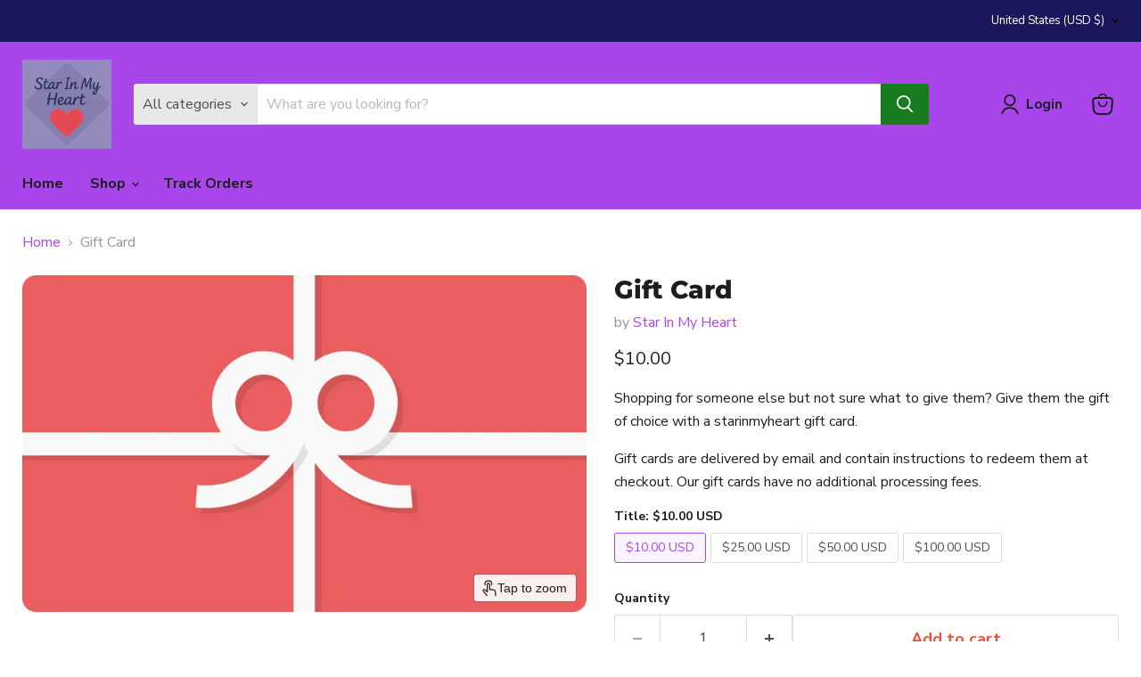

--- FILE ---
content_type: text/javascript; charset=utf-8
request_url: https://starinmyheart.com/products/gift-card.js
body_size: 413
content:
{"id":4679523106918,"title":"Gift Card","handle":"gift-card","description":"\u003cp\u003eShopping for someone else but not sure what to give them?\nGive them the gift of choice with a starinmyheart gift card.\u003c\/p\u003e\n\n\u003cp\u003eGift cards are delivered by email and contain instructions to redeem them at checkout.\nOur gift cards have no additional processing fees.\u003c\/p\u003e","published_at":"2021-06-12T23:36:11-05:00","created_at":"2020-03-21T01:26:51-05:00","vendor":"Star In My Heart","type":"Gift Cards","tags":["gift card"],"price":1000,"price_min":1000,"price_max":10000,"available":true,"price_varies":true,"compare_at_price":null,"compare_at_price_min":0,"compare_at_price_max":0,"compare_at_price_varies":false,"variants":[{"id":31514104201318,"title":"$10.00 USD","option1":"$10.00 USD","option2":null,"option3":null,"sku":"","requires_shipping":false,"taxable":false,"featured_image":null,"available":true,"name":"Gift Card - $10.00 USD","public_title":"$10.00 USD","options":["$10.00 USD"],"price":1000,"weight":0,"compare_at_price":null,"inventory_management":null,"barcode":null,"requires_selling_plan":false,"selling_plan_allocations":[]},{"id":31514104234086,"title":"$25.00 USD","option1":"$25.00 USD","option2":null,"option3":null,"sku":"","requires_shipping":false,"taxable":false,"featured_image":null,"available":true,"name":"Gift Card - $25.00 USD","public_title":"$25.00 USD","options":["$25.00 USD"],"price":2500,"weight":0,"compare_at_price":null,"inventory_management":null,"barcode":null,"requires_selling_plan":false,"selling_plan_allocations":[]},{"id":31514104266854,"title":"$50.00 USD","option1":"$50.00 USD","option2":null,"option3":null,"sku":"","requires_shipping":false,"taxable":false,"featured_image":null,"available":true,"name":"Gift Card - $50.00 USD","public_title":"$50.00 USD","options":["$50.00 USD"],"price":5000,"weight":0,"compare_at_price":null,"inventory_management":null,"barcode":null,"requires_selling_plan":false,"selling_plan_allocations":[]},{"id":31514104299622,"title":"$100.00 USD","option1":"$100.00 USD","option2":null,"option3":null,"sku":"","requires_shipping":false,"taxable":false,"featured_image":null,"available":true,"name":"Gift Card - $100.00 USD","public_title":"$100.00 USD","options":["$100.00 USD"],"price":10000,"weight":0,"compare_at_price":null,"inventory_management":null,"barcode":null,"requires_selling_plan":false,"selling_plan_allocations":[]}],"images":["\/\/cdn.shopify.com\/s\/files\/1\/0255\/4606\/3925\/products\/gift-card-184475.png?v=1602846721"],"featured_image":"\/\/cdn.shopify.com\/s\/files\/1\/0255\/4606\/3925\/products\/gift-card-184475.png?v=1602846721","options":[{"name":"Title","position":1,"values":["$10.00 USD","$25.00 USD","$50.00 USD","$100.00 USD"]}],"url":"\/products\/gift-card","media":[{"alt":"Gift Card - starinmyheart","id":7835857354854,"position":1,"preview_image":{"aspect_ratio":1.677,"height":566,"width":949,"src":"https:\/\/cdn.shopify.com\/s\/files\/1\/0255\/4606\/3925\/products\/gift-card-184475.png?v=1602846721"},"aspect_ratio":1.677,"height":566,"media_type":"image","src":"https:\/\/cdn.shopify.com\/s\/files\/1\/0255\/4606\/3925\/products\/gift-card-184475.png?v=1602846721","width":949}],"requires_selling_plan":false,"selling_plan_groups":[]}

--- FILE ---
content_type: application/x-javascript
request_url: https://app.sealsubscriptions.com/shopify/public/status/shop/starinmyheart.myshopify.com.js?1763231039
body_size: -122
content:
var sealsubscriptions_settings_updated='1750591996c';

--- FILE ---
content_type: text/javascript; charset=utf-8
request_url: https://starinmyheart.com/products/routeins.js
body_size: 2599
content:
{"id":6672532930662,"title":"Shipping Protection by Route","handle":"routeins","description":"\n      Route provides protection for shipments that are lost, broken, or stolen.\n      Add Route to your cart at checkout to enable protection.\n      \u003cp\u003eVisit \u003ca href=\"https:\/\/route.com\"\u003eroute.com\u003c\/a\u003e to learn more.\u003c\/p\u003e\n    ","published_at":"2021-12-13T11:38:27-06:00","created_at":"2021-12-13T11:38:27-06:00","vendor":"Route","type":"Insurance","tags":[],"price":98,"price_min":98,"price_max":14038,"available":true,"price_varies":true,"compare_at_price":null,"compare_at_price_min":0,"compare_at_price_max":0,"compare_at_price_varies":false,"variants":[{"id":39513872793702,"title":"$0.98","option1":"$0.98","option2":null,"option3":null,"sku":"ROUTEINS10","requires_shipping":false,"taxable":false,"featured_image":{"id":61261082657053,"product_id":6672532930662,"position":1,"created_at":"2025-03-19T14:53:44-05:00","updated_at":"2025-03-19T14:53:48-05:00","alt":null,"width":2048,"height":2048,"src":"https:\/\/cdn.shopify.com\/s\/files\/1\/0255\/4606\/3925\/files\/route-package-protection-logo-v3.png?v=1742414028","variant_ids":[39513872793702,39513872826470,39513872859238,39513872892006,39513872924774,39513872957542,39513872990310,39513873023078,39513873055846,39513873088614,39513873121382,39513873154150,39513873186918,39513873219686,39513873252454,39513873285222,39513873317990,39513873350758,39513873383526,39513873416294,39513873449062,39513873481830,39513873514598,39513873547366,39513873580134,39513873612902,39513873645670,39513873678438,39513873711206,39513873743974,39513873776742,39513873809510,39513873842278,39513873875046,39513873907814,39513873940582,39513873973350,39513874006118,39513874038886,39513874071654,39513874104422,39513874137190,39513874169958,39513874202726,39513874235494,39513874268262,39513874301030,39513874333798,39513874366566,39513874399334,39513874432102,39513874464870,39513874497638,39513874530406,39513874563174,39513874595942,39513874628710,39513874661478,39513874694246,39513874727014,39513874759782,39513874792550,39513874825318,39513874858086,39513874890854,39513874923622,39513874956390,39513874989158,39513875021926,39513875054694,39513875087462,39513875120230,39513875152998,39513875185766,39513875218534,39513875251302]},"available":true,"name":"Shipping Protection by Route - $0.98","public_title":"$0.98","options":["$0.98"],"price":98,"weight":0,"compare_at_price":null,"inventory_management":null,"barcode":"850006768103","featured_media":{"alt":null,"id":52754102485277,"position":1,"preview_image":{"aspect_ratio":1.0,"height":2048,"width":2048,"src":"https:\/\/cdn.shopify.com\/s\/files\/1\/0255\/4606\/3925\/files\/route-package-protection-logo-v3.png?v=1742414028"}},"requires_selling_plan":false,"selling_plan_allocations":[]},{"id":39513872826470,"title":"$1.15","option1":"$1.15","option2":null,"option3":null,"sku":"ROUTEINS11","requires_shipping":false,"taxable":false,"featured_image":{"id":61261082657053,"product_id":6672532930662,"position":1,"created_at":"2025-03-19T14:53:44-05:00","updated_at":"2025-03-19T14:53:48-05:00","alt":null,"width":2048,"height":2048,"src":"https:\/\/cdn.shopify.com\/s\/files\/1\/0255\/4606\/3925\/files\/route-package-protection-logo-v3.png?v=1742414028","variant_ids":[39513872793702,39513872826470,39513872859238,39513872892006,39513872924774,39513872957542,39513872990310,39513873023078,39513873055846,39513873088614,39513873121382,39513873154150,39513873186918,39513873219686,39513873252454,39513873285222,39513873317990,39513873350758,39513873383526,39513873416294,39513873449062,39513873481830,39513873514598,39513873547366,39513873580134,39513873612902,39513873645670,39513873678438,39513873711206,39513873743974,39513873776742,39513873809510,39513873842278,39513873875046,39513873907814,39513873940582,39513873973350,39513874006118,39513874038886,39513874071654,39513874104422,39513874137190,39513874169958,39513874202726,39513874235494,39513874268262,39513874301030,39513874333798,39513874366566,39513874399334,39513874432102,39513874464870,39513874497638,39513874530406,39513874563174,39513874595942,39513874628710,39513874661478,39513874694246,39513874727014,39513874759782,39513874792550,39513874825318,39513874858086,39513874890854,39513874923622,39513874956390,39513874989158,39513875021926,39513875054694,39513875087462,39513875120230,39513875152998,39513875185766,39513875218534,39513875251302]},"available":true,"name":"Shipping Protection by Route - $1.15","public_title":"$1.15","options":["$1.15"],"price":115,"weight":0,"compare_at_price":null,"inventory_management":null,"barcode":"850006768110","featured_media":{"alt":null,"id":52754102485277,"position":1,"preview_image":{"aspect_ratio":1.0,"height":2048,"width":2048,"src":"https:\/\/cdn.shopify.com\/s\/files\/1\/0255\/4606\/3925\/files\/route-package-protection-logo-v3.png?v=1742414028"}},"requires_selling_plan":false,"selling_plan_allocations":[]},{"id":39513872859238,"title":"$1.35","option1":"$1.35","option2":null,"option3":null,"sku":"ROUTEINS12","requires_shipping":false,"taxable":false,"featured_image":{"id":61261082657053,"product_id":6672532930662,"position":1,"created_at":"2025-03-19T14:53:44-05:00","updated_at":"2025-03-19T14:53:48-05:00","alt":null,"width":2048,"height":2048,"src":"https:\/\/cdn.shopify.com\/s\/files\/1\/0255\/4606\/3925\/files\/route-package-protection-logo-v3.png?v=1742414028","variant_ids":[39513872793702,39513872826470,39513872859238,39513872892006,39513872924774,39513872957542,39513872990310,39513873023078,39513873055846,39513873088614,39513873121382,39513873154150,39513873186918,39513873219686,39513873252454,39513873285222,39513873317990,39513873350758,39513873383526,39513873416294,39513873449062,39513873481830,39513873514598,39513873547366,39513873580134,39513873612902,39513873645670,39513873678438,39513873711206,39513873743974,39513873776742,39513873809510,39513873842278,39513873875046,39513873907814,39513873940582,39513873973350,39513874006118,39513874038886,39513874071654,39513874104422,39513874137190,39513874169958,39513874202726,39513874235494,39513874268262,39513874301030,39513874333798,39513874366566,39513874399334,39513874432102,39513874464870,39513874497638,39513874530406,39513874563174,39513874595942,39513874628710,39513874661478,39513874694246,39513874727014,39513874759782,39513874792550,39513874825318,39513874858086,39513874890854,39513874923622,39513874956390,39513874989158,39513875021926,39513875054694,39513875087462,39513875120230,39513875152998,39513875185766,39513875218534,39513875251302]},"available":true,"name":"Shipping Protection by Route - $1.35","public_title":"$1.35","options":["$1.35"],"price":135,"weight":0,"compare_at_price":null,"inventory_management":null,"barcode":"850006768127","featured_media":{"alt":null,"id":52754102485277,"position":1,"preview_image":{"aspect_ratio":1.0,"height":2048,"width":2048,"src":"https:\/\/cdn.shopify.com\/s\/files\/1\/0255\/4606\/3925\/files\/route-package-protection-logo-v3.png?v=1742414028"}},"requires_selling_plan":false,"selling_plan_allocations":[]},{"id":39513872892006,"title":"$1.55","option1":"$1.55","option2":null,"option3":null,"sku":"ROUTEINS13","requires_shipping":false,"taxable":false,"featured_image":{"id":61261082657053,"product_id":6672532930662,"position":1,"created_at":"2025-03-19T14:53:44-05:00","updated_at":"2025-03-19T14:53:48-05:00","alt":null,"width":2048,"height":2048,"src":"https:\/\/cdn.shopify.com\/s\/files\/1\/0255\/4606\/3925\/files\/route-package-protection-logo-v3.png?v=1742414028","variant_ids":[39513872793702,39513872826470,39513872859238,39513872892006,39513872924774,39513872957542,39513872990310,39513873023078,39513873055846,39513873088614,39513873121382,39513873154150,39513873186918,39513873219686,39513873252454,39513873285222,39513873317990,39513873350758,39513873383526,39513873416294,39513873449062,39513873481830,39513873514598,39513873547366,39513873580134,39513873612902,39513873645670,39513873678438,39513873711206,39513873743974,39513873776742,39513873809510,39513873842278,39513873875046,39513873907814,39513873940582,39513873973350,39513874006118,39513874038886,39513874071654,39513874104422,39513874137190,39513874169958,39513874202726,39513874235494,39513874268262,39513874301030,39513874333798,39513874366566,39513874399334,39513874432102,39513874464870,39513874497638,39513874530406,39513874563174,39513874595942,39513874628710,39513874661478,39513874694246,39513874727014,39513874759782,39513874792550,39513874825318,39513874858086,39513874890854,39513874923622,39513874956390,39513874989158,39513875021926,39513875054694,39513875087462,39513875120230,39513875152998,39513875185766,39513875218534,39513875251302]},"available":true,"name":"Shipping Protection by Route - $1.55","public_title":"$1.55","options":["$1.55"],"price":155,"weight":0,"compare_at_price":null,"inventory_management":null,"barcode":"850006768134","featured_media":{"alt":null,"id":52754102485277,"position":1,"preview_image":{"aspect_ratio":1.0,"height":2048,"width":2048,"src":"https:\/\/cdn.shopify.com\/s\/files\/1\/0255\/4606\/3925\/files\/route-package-protection-logo-v3.png?v=1742414028"}},"requires_selling_plan":false,"selling_plan_allocations":[]},{"id":39513872924774,"title":"$1.75","option1":"$1.75","option2":null,"option3":null,"sku":"ROUTEINS14","requires_shipping":false,"taxable":false,"featured_image":{"id":61261082657053,"product_id":6672532930662,"position":1,"created_at":"2025-03-19T14:53:44-05:00","updated_at":"2025-03-19T14:53:48-05:00","alt":null,"width":2048,"height":2048,"src":"https:\/\/cdn.shopify.com\/s\/files\/1\/0255\/4606\/3925\/files\/route-package-protection-logo-v3.png?v=1742414028","variant_ids":[39513872793702,39513872826470,39513872859238,39513872892006,39513872924774,39513872957542,39513872990310,39513873023078,39513873055846,39513873088614,39513873121382,39513873154150,39513873186918,39513873219686,39513873252454,39513873285222,39513873317990,39513873350758,39513873383526,39513873416294,39513873449062,39513873481830,39513873514598,39513873547366,39513873580134,39513873612902,39513873645670,39513873678438,39513873711206,39513873743974,39513873776742,39513873809510,39513873842278,39513873875046,39513873907814,39513873940582,39513873973350,39513874006118,39513874038886,39513874071654,39513874104422,39513874137190,39513874169958,39513874202726,39513874235494,39513874268262,39513874301030,39513874333798,39513874366566,39513874399334,39513874432102,39513874464870,39513874497638,39513874530406,39513874563174,39513874595942,39513874628710,39513874661478,39513874694246,39513874727014,39513874759782,39513874792550,39513874825318,39513874858086,39513874890854,39513874923622,39513874956390,39513874989158,39513875021926,39513875054694,39513875087462,39513875120230,39513875152998,39513875185766,39513875218534,39513875251302]},"available":true,"name":"Shipping Protection by Route - $1.75","public_title":"$1.75","options":["$1.75"],"price":175,"weight":0,"compare_at_price":null,"inventory_management":null,"barcode":"850006768141","featured_media":{"alt":null,"id":52754102485277,"position":1,"preview_image":{"aspect_ratio":1.0,"height":2048,"width":2048,"src":"https:\/\/cdn.shopify.com\/s\/files\/1\/0255\/4606\/3925\/files\/route-package-protection-logo-v3.png?v=1742414028"}},"requires_selling_plan":false,"selling_plan_allocations":[]},{"id":39513872957542,"title":"$1.95","option1":"$1.95","option2":null,"option3":null,"sku":"ROUTEINS15","requires_shipping":false,"taxable":false,"featured_image":{"id":61261082657053,"product_id":6672532930662,"position":1,"created_at":"2025-03-19T14:53:44-05:00","updated_at":"2025-03-19T14:53:48-05:00","alt":null,"width":2048,"height":2048,"src":"https:\/\/cdn.shopify.com\/s\/files\/1\/0255\/4606\/3925\/files\/route-package-protection-logo-v3.png?v=1742414028","variant_ids":[39513872793702,39513872826470,39513872859238,39513872892006,39513872924774,39513872957542,39513872990310,39513873023078,39513873055846,39513873088614,39513873121382,39513873154150,39513873186918,39513873219686,39513873252454,39513873285222,39513873317990,39513873350758,39513873383526,39513873416294,39513873449062,39513873481830,39513873514598,39513873547366,39513873580134,39513873612902,39513873645670,39513873678438,39513873711206,39513873743974,39513873776742,39513873809510,39513873842278,39513873875046,39513873907814,39513873940582,39513873973350,39513874006118,39513874038886,39513874071654,39513874104422,39513874137190,39513874169958,39513874202726,39513874235494,39513874268262,39513874301030,39513874333798,39513874366566,39513874399334,39513874432102,39513874464870,39513874497638,39513874530406,39513874563174,39513874595942,39513874628710,39513874661478,39513874694246,39513874727014,39513874759782,39513874792550,39513874825318,39513874858086,39513874890854,39513874923622,39513874956390,39513874989158,39513875021926,39513875054694,39513875087462,39513875120230,39513875152998,39513875185766,39513875218534,39513875251302]},"available":true,"name":"Shipping Protection by Route - $1.95","public_title":"$1.95","options":["$1.95"],"price":195,"weight":0,"compare_at_price":null,"inventory_management":null,"barcode":"850006768158","featured_media":{"alt":null,"id":52754102485277,"position":1,"preview_image":{"aspect_ratio":1.0,"height":2048,"width":2048,"src":"https:\/\/cdn.shopify.com\/s\/files\/1\/0255\/4606\/3925\/files\/route-package-protection-logo-v3.png?v=1742414028"}},"requires_selling_plan":false,"selling_plan_allocations":[]},{"id":39513872990310,"title":"$2.15","option1":"$2.15","option2":null,"option3":null,"sku":"ROUTEINS16","requires_shipping":false,"taxable":false,"featured_image":{"id":61261082657053,"product_id":6672532930662,"position":1,"created_at":"2025-03-19T14:53:44-05:00","updated_at":"2025-03-19T14:53:48-05:00","alt":null,"width":2048,"height":2048,"src":"https:\/\/cdn.shopify.com\/s\/files\/1\/0255\/4606\/3925\/files\/route-package-protection-logo-v3.png?v=1742414028","variant_ids":[39513872793702,39513872826470,39513872859238,39513872892006,39513872924774,39513872957542,39513872990310,39513873023078,39513873055846,39513873088614,39513873121382,39513873154150,39513873186918,39513873219686,39513873252454,39513873285222,39513873317990,39513873350758,39513873383526,39513873416294,39513873449062,39513873481830,39513873514598,39513873547366,39513873580134,39513873612902,39513873645670,39513873678438,39513873711206,39513873743974,39513873776742,39513873809510,39513873842278,39513873875046,39513873907814,39513873940582,39513873973350,39513874006118,39513874038886,39513874071654,39513874104422,39513874137190,39513874169958,39513874202726,39513874235494,39513874268262,39513874301030,39513874333798,39513874366566,39513874399334,39513874432102,39513874464870,39513874497638,39513874530406,39513874563174,39513874595942,39513874628710,39513874661478,39513874694246,39513874727014,39513874759782,39513874792550,39513874825318,39513874858086,39513874890854,39513874923622,39513874956390,39513874989158,39513875021926,39513875054694,39513875087462,39513875120230,39513875152998,39513875185766,39513875218534,39513875251302]},"available":true,"name":"Shipping Protection by Route - $2.15","public_title":"$2.15","options":["$2.15"],"price":215,"weight":0,"compare_at_price":null,"inventory_management":null,"barcode":"850006768165","featured_media":{"alt":null,"id":52754102485277,"position":1,"preview_image":{"aspect_ratio":1.0,"height":2048,"width":2048,"src":"https:\/\/cdn.shopify.com\/s\/files\/1\/0255\/4606\/3925\/files\/route-package-protection-logo-v3.png?v=1742414028"}},"requires_selling_plan":false,"selling_plan_allocations":[]},{"id":39513873023078,"title":"$2.35","option1":"$2.35","option2":null,"option3":null,"sku":"ROUTEINS17","requires_shipping":false,"taxable":false,"featured_image":{"id":61261082657053,"product_id":6672532930662,"position":1,"created_at":"2025-03-19T14:53:44-05:00","updated_at":"2025-03-19T14:53:48-05:00","alt":null,"width":2048,"height":2048,"src":"https:\/\/cdn.shopify.com\/s\/files\/1\/0255\/4606\/3925\/files\/route-package-protection-logo-v3.png?v=1742414028","variant_ids":[39513872793702,39513872826470,39513872859238,39513872892006,39513872924774,39513872957542,39513872990310,39513873023078,39513873055846,39513873088614,39513873121382,39513873154150,39513873186918,39513873219686,39513873252454,39513873285222,39513873317990,39513873350758,39513873383526,39513873416294,39513873449062,39513873481830,39513873514598,39513873547366,39513873580134,39513873612902,39513873645670,39513873678438,39513873711206,39513873743974,39513873776742,39513873809510,39513873842278,39513873875046,39513873907814,39513873940582,39513873973350,39513874006118,39513874038886,39513874071654,39513874104422,39513874137190,39513874169958,39513874202726,39513874235494,39513874268262,39513874301030,39513874333798,39513874366566,39513874399334,39513874432102,39513874464870,39513874497638,39513874530406,39513874563174,39513874595942,39513874628710,39513874661478,39513874694246,39513874727014,39513874759782,39513874792550,39513874825318,39513874858086,39513874890854,39513874923622,39513874956390,39513874989158,39513875021926,39513875054694,39513875087462,39513875120230,39513875152998,39513875185766,39513875218534,39513875251302]},"available":true,"name":"Shipping Protection by Route - $2.35","public_title":"$2.35","options":["$2.35"],"price":235,"weight":0,"compare_at_price":null,"inventory_management":null,"barcode":"850006768172","featured_media":{"alt":null,"id":52754102485277,"position":1,"preview_image":{"aspect_ratio":1.0,"height":2048,"width":2048,"src":"https:\/\/cdn.shopify.com\/s\/files\/1\/0255\/4606\/3925\/files\/route-package-protection-logo-v3.png?v=1742414028"}},"requires_selling_plan":false,"selling_plan_allocations":[]},{"id":39513873055846,"title":"$2.55","option1":"$2.55","option2":null,"option3":null,"sku":"ROUTEINS18","requires_shipping":false,"taxable":false,"featured_image":{"id":61261082657053,"product_id":6672532930662,"position":1,"created_at":"2025-03-19T14:53:44-05:00","updated_at":"2025-03-19T14:53:48-05:00","alt":null,"width":2048,"height":2048,"src":"https:\/\/cdn.shopify.com\/s\/files\/1\/0255\/4606\/3925\/files\/route-package-protection-logo-v3.png?v=1742414028","variant_ids":[39513872793702,39513872826470,39513872859238,39513872892006,39513872924774,39513872957542,39513872990310,39513873023078,39513873055846,39513873088614,39513873121382,39513873154150,39513873186918,39513873219686,39513873252454,39513873285222,39513873317990,39513873350758,39513873383526,39513873416294,39513873449062,39513873481830,39513873514598,39513873547366,39513873580134,39513873612902,39513873645670,39513873678438,39513873711206,39513873743974,39513873776742,39513873809510,39513873842278,39513873875046,39513873907814,39513873940582,39513873973350,39513874006118,39513874038886,39513874071654,39513874104422,39513874137190,39513874169958,39513874202726,39513874235494,39513874268262,39513874301030,39513874333798,39513874366566,39513874399334,39513874432102,39513874464870,39513874497638,39513874530406,39513874563174,39513874595942,39513874628710,39513874661478,39513874694246,39513874727014,39513874759782,39513874792550,39513874825318,39513874858086,39513874890854,39513874923622,39513874956390,39513874989158,39513875021926,39513875054694,39513875087462,39513875120230,39513875152998,39513875185766,39513875218534,39513875251302]},"available":true,"name":"Shipping Protection by Route - $2.55","public_title":"$2.55","options":["$2.55"],"price":255,"weight":0,"compare_at_price":null,"inventory_management":null,"barcode":"850006768189","featured_media":{"alt":null,"id":52754102485277,"position":1,"preview_image":{"aspect_ratio":1.0,"height":2048,"width":2048,"src":"https:\/\/cdn.shopify.com\/s\/files\/1\/0255\/4606\/3925\/files\/route-package-protection-logo-v3.png?v=1742414028"}},"requires_selling_plan":false,"selling_plan_allocations":[]},{"id":39513873088614,"title":"$2.75","option1":"$2.75","option2":null,"option3":null,"sku":"ROUTEINS19","requires_shipping":false,"taxable":false,"featured_image":{"id":61261082657053,"product_id":6672532930662,"position":1,"created_at":"2025-03-19T14:53:44-05:00","updated_at":"2025-03-19T14:53:48-05:00","alt":null,"width":2048,"height":2048,"src":"https:\/\/cdn.shopify.com\/s\/files\/1\/0255\/4606\/3925\/files\/route-package-protection-logo-v3.png?v=1742414028","variant_ids":[39513872793702,39513872826470,39513872859238,39513872892006,39513872924774,39513872957542,39513872990310,39513873023078,39513873055846,39513873088614,39513873121382,39513873154150,39513873186918,39513873219686,39513873252454,39513873285222,39513873317990,39513873350758,39513873383526,39513873416294,39513873449062,39513873481830,39513873514598,39513873547366,39513873580134,39513873612902,39513873645670,39513873678438,39513873711206,39513873743974,39513873776742,39513873809510,39513873842278,39513873875046,39513873907814,39513873940582,39513873973350,39513874006118,39513874038886,39513874071654,39513874104422,39513874137190,39513874169958,39513874202726,39513874235494,39513874268262,39513874301030,39513874333798,39513874366566,39513874399334,39513874432102,39513874464870,39513874497638,39513874530406,39513874563174,39513874595942,39513874628710,39513874661478,39513874694246,39513874727014,39513874759782,39513874792550,39513874825318,39513874858086,39513874890854,39513874923622,39513874956390,39513874989158,39513875021926,39513875054694,39513875087462,39513875120230,39513875152998,39513875185766,39513875218534,39513875251302]},"available":true,"name":"Shipping Protection by Route - $2.75","public_title":"$2.75","options":["$2.75"],"price":275,"weight":0,"compare_at_price":null,"inventory_management":null,"barcode":"850006768196","featured_media":{"alt":null,"id":52754102485277,"position":1,"preview_image":{"aspect_ratio":1.0,"height":2048,"width":2048,"src":"https:\/\/cdn.shopify.com\/s\/files\/1\/0255\/4606\/3925\/files\/route-package-protection-logo-v3.png?v=1742414028"}},"requires_selling_plan":false,"selling_plan_allocations":[]},{"id":39513873121382,"title":"$2.95","option1":"$2.95","option2":null,"option3":null,"sku":"ROUTEINS20","requires_shipping":false,"taxable":false,"featured_image":{"id":61261082657053,"product_id":6672532930662,"position":1,"created_at":"2025-03-19T14:53:44-05:00","updated_at":"2025-03-19T14:53:48-05:00","alt":null,"width":2048,"height":2048,"src":"https:\/\/cdn.shopify.com\/s\/files\/1\/0255\/4606\/3925\/files\/route-package-protection-logo-v3.png?v=1742414028","variant_ids":[39513872793702,39513872826470,39513872859238,39513872892006,39513872924774,39513872957542,39513872990310,39513873023078,39513873055846,39513873088614,39513873121382,39513873154150,39513873186918,39513873219686,39513873252454,39513873285222,39513873317990,39513873350758,39513873383526,39513873416294,39513873449062,39513873481830,39513873514598,39513873547366,39513873580134,39513873612902,39513873645670,39513873678438,39513873711206,39513873743974,39513873776742,39513873809510,39513873842278,39513873875046,39513873907814,39513873940582,39513873973350,39513874006118,39513874038886,39513874071654,39513874104422,39513874137190,39513874169958,39513874202726,39513874235494,39513874268262,39513874301030,39513874333798,39513874366566,39513874399334,39513874432102,39513874464870,39513874497638,39513874530406,39513874563174,39513874595942,39513874628710,39513874661478,39513874694246,39513874727014,39513874759782,39513874792550,39513874825318,39513874858086,39513874890854,39513874923622,39513874956390,39513874989158,39513875021926,39513875054694,39513875087462,39513875120230,39513875152998,39513875185766,39513875218534,39513875251302]},"available":true,"name":"Shipping Protection by Route - $2.95","public_title":"$2.95","options":["$2.95"],"price":295,"weight":0,"compare_at_price":null,"inventory_management":null,"barcode":"850006768202","featured_media":{"alt":null,"id":52754102485277,"position":1,"preview_image":{"aspect_ratio":1.0,"height":2048,"width":2048,"src":"https:\/\/cdn.shopify.com\/s\/files\/1\/0255\/4606\/3925\/files\/route-package-protection-logo-v3.png?v=1742414028"}},"requires_selling_plan":false,"selling_plan_allocations":[]},{"id":39513873154150,"title":"$3.15","option1":"$3.15","option2":null,"option3":null,"sku":"ROUTEINS21","requires_shipping":false,"taxable":false,"featured_image":{"id":61261082657053,"product_id":6672532930662,"position":1,"created_at":"2025-03-19T14:53:44-05:00","updated_at":"2025-03-19T14:53:48-05:00","alt":null,"width":2048,"height":2048,"src":"https:\/\/cdn.shopify.com\/s\/files\/1\/0255\/4606\/3925\/files\/route-package-protection-logo-v3.png?v=1742414028","variant_ids":[39513872793702,39513872826470,39513872859238,39513872892006,39513872924774,39513872957542,39513872990310,39513873023078,39513873055846,39513873088614,39513873121382,39513873154150,39513873186918,39513873219686,39513873252454,39513873285222,39513873317990,39513873350758,39513873383526,39513873416294,39513873449062,39513873481830,39513873514598,39513873547366,39513873580134,39513873612902,39513873645670,39513873678438,39513873711206,39513873743974,39513873776742,39513873809510,39513873842278,39513873875046,39513873907814,39513873940582,39513873973350,39513874006118,39513874038886,39513874071654,39513874104422,39513874137190,39513874169958,39513874202726,39513874235494,39513874268262,39513874301030,39513874333798,39513874366566,39513874399334,39513874432102,39513874464870,39513874497638,39513874530406,39513874563174,39513874595942,39513874628710,39513874661478,39513874694246,39513874727014,39513874759782,39513874792550,39513874825318,39513874858086,39513874890854,39513874923622,39513874956390,39513874989158,39513875021926,39513875054694,39513875087462,39513875120230,39513875152998,39513875185766,39513875218534,39513875251302]},"available":true,"name":"Shipping Protection by Route - $3.15","public_title":"$3.15","options":["$3.15"],"price":315,"weight":0,"compare_at_price":null,"inventory_management":null,"barcode":"850006768219","featured_media":{"alt":null,"id":52754102485277,"position":1,"preview_image":{"aspect_ratio":1.0,"height":2048,"width":2048,"src":"https:\/\/cdn.shopify.com\/s\/files\/1\/0255\/4606\/3925\/files\/route-package-protection-logo-v3.png?v=1742414028"}},"requires_selling_plan":false,"selling_plan_allocations":[]},{"id":39513873186918,"title":"$3.35","option1":"$3.35","option2":null,"option3":null,"sku":"ROUTEINS22","requires_shipping":false,"taxable":false,"featured_image":{"id":61261082657053,"product_id":6672532930662,"position":1,"created_at":"2025-03-19T14:53:44-05:00","updated_at":"2025-03-19T14:53:48-05:00","alt":null,"width":2048,"height":2048,"src":"https:\/\/cdn.shopify.com\/s\/files\/1\/0255\/4606\/3925\/files\/route-package-protection-logo-v3.png?v=1742414028","variant_ids":[39513872793702,39513872826470,39513872859238,39513872892006,39513872924774,39513872957542,39513872990310,39513873023078,39513873055846,39513873088614,39513873121382,39513873154150,39513873186918,39513873219686,39513873252454,39513873285222,39513873317990,39513873350758,39513873383526,39513873416294,39513873449062,39513873481830,39513873514598,39513873547366,39513873580134,39513873612902,39513873645670,39513873678438,39513873711206,39513873743974,39513873776742,39513873809510,39513873842278,39513873875046,39513873907814,39513873940582,39513873973350,39513874006118,39513874038886,39513874071654,39513874104422,39513874137190,39513874169958,39513874202726,39513874235494,39513874268262,39513874301030,39513874333798,39513874366566,39513874399334,39513874432102,39513874464870,39513874497638,39513874530406,39513874563174,39513874595942,39513874628710,39513874661478,39513874694246,39513874727014,39513874759782,39513874792550,39513874825318,39513874858086,39513874890854,39513874923622,39513874956390,39513874989158,39513875021926,39513875054694,39513875087462,39513875120230,39513875152998,39513875185766,39513875218534,39513875251302]},"available":true,"name":"Shipping Protection by Route - $3.35","public_title":"$3.35","options":["$3.35"],"price":335,"weight":0,"compare_at_price":null,"inventory_management":null,"barcode":"850006768226","featured_media":{"alt":null,"id":52754102485277,"position":1,"preview_image":{"aspect_ratio":1.0,"height":2048,"width":2048,"src":"https:\/\/cdn.shopify.com\/s\/files\/1\/0255\/4606\/3925\/files\/route-package-protection-logo-v3.png?v=1742414028"}},"requires_selling_plan":false,"selling_plan_allocations":[]},{"id":39513873219686,"title":"$3.55","option1":"$3.55","option2":null,"option3":null,"sku":"ROUTEINS23","requires_shipping":false,"taxable":false,"featured_image":{"id":61261082657053,"product_id":6672532930662,"position":1,"created_at":"2025-03-19T14:53:44-05:00","updated_at":"2025-03-19T14:53:48-05:00","alt":null,"width":2048,"height":2048,"src":"https:\/\/cdn.shopify.com\/s\/files\/1\/0255\/4606\/3925\/files\/route-package-protection-logo-v3.png?v=1742414028","variant_ids":[39513872793702,39513872826470,39513872859238,39513872892006,39513872924774,39513872957542,39513872990310,39513873023078,39513873055846,39513873088614,39513873121382,39513873154150,39513873186918,39513873219686,39513873252454,39513873285222,39513873317990,39513873350758,39513873383526,39513873416294,39513873449062,39513873481830,39513873514598,39513873547366,39513873580134,39513873612902,39513873645670,39513873678438,39513873711206,39513873743974,39513873776742,39513873809510,39513873842278,39513873875046,39513873907814,39513873940582,39513873973350,39513874006118,39513874038886,39513874071654,39513874104422,39513874137190,39513874169958,39513874202726,39513874235494,39513874268262,39513874301030,39513874333798,39513874366566,39513874399334,39513874432102,39513874464870,39513874497638,39513874530406,39513874563174,39513874595942,39513874628710,39513874661478,39513874694246,39513874727014,39513874759782,39513874792550,39513874825318,39513874858086,39513874890854,39513874923622,39513874956390,39513874989158,39513875021926,39513875054694,39513875087462,39513875120230,39513875152998,39513875185766,39513875218534,39513875251302]},"available":true,"name":"Shipping Protection by Route - $3.55","public_title":"$3.55","options":["$3.55"],"price":355,"weight":0,"compare_at_price":null,"inventory_management":null,"barcode":"850006768233","featured_media":{"alt":null,"id":52754102485277,"position":1,"preview_image":{"aspect_ratio":1.0,"height":2048,"width":2048,"src":"https:\/\/cdn.shopify.com\/s\/files\/1\/0255\/4606\/3925\/files\/route-package-protection-logo-v3.png?v=1742414028"}},"requires_selling_plan":false,"selling_plan_allocations":[]},{"id":39513873252454,"title":"$3.75","option1":"$3.75","option2":null,"option3":null,"sku":"ROUTEINS24","requires_shipping":false,"taxable":false,"featured_image":{"id":61261082657053,"product_id":6672532930662,"position":1,"created_at":"2025-03-19T14:53:44-05:00","updated_at":"2025-03-19T14:53:48-05:00","alt":null,"width":2048,"height":2048,"src":"https:\/\/cdn.shopify.com\/s\/files\/1\/0255\/4606\/3925\/files\/route-package-protection-logo-v3.png?v=1742414028","variant_ids":[39513872793702,39513872826470,39513872859238,39513872892006,39513872924774,39513872957542,39513872990310,39513873023078,39513873055846,39513873088614,39513873121382,39513873154150,39513873186918,39513873219686,39513873252454,39513873285222,39513873317990,39513873350758,39513873383526,39513873416294,39513873449062,39513873481830,39513873514598,39513873547366,39513873580134,39513873612902,39513873645670,39513873678438,39513873711206,39513873743974,39513873776742,39513873809510,39513873842278,39513873875046,39513873907814,39513873940582,39513873973350,39513874006118,39513874038886,39513874071654,39513874104422,39513874137190,39513874169958,39513874202726,39513874235494,39513874268262,39513874301030,39513874333798,39513874366566,39513874399334,39513874432102,39513874464870,39513874497638,39513874530406,39513874563174,39513874595942,39513874628710,39513874661478,39513874694246,39513874727014,39513874759782,39513874792550,39513874825318,39513874858086,39513874890854,39513874923622,39513874956390,39513874989158,39513875021926,39513875054694,39513875087462,39513875120230,39513875152998,39513875185766,39513875218534,39513875251302]},"available":true,"name":"Shipping Protection by Route - $3.75","public_title":"$3.75","options":["$3.75"],"price":375,"weight":0,"compare_at_price":null,"inventory_management":null,"barcode":"850006768240","featured_media":{"alt":null,"id":52754102485277,"position":1,"preview_image":{"aspect_ratio":1.0,"height":2048,"width":2048,"src":"https:\/\/cdn.shopify.com\/s\/files\/1\/0255\/4606\/3925\/files\/route-package-protection-logo-v3.png?v=1742414028"}},"requires_selling_plan":false,"selling_plan_allocations":[]},{"id":39513873285222,"title":"$3.95","option1":"$3.95","option2":null,"option3":null,"sku":"ROUTEINS25","requires_shipping":false,"taxable":false,"featured_image":{"id":61261082657053,"product_id":6672532930662,"position":1,"created_at":"2025-03-19T14:53:44-05:00","updated_at":"2025-03-19T14:53:48-05:00","alt":null,"width":2048,"height":2048,"src":"https:\/\/cdn.shopify.com\/s\/files\/1\/0255\/4606\/3925\/files\/route-package-protection-logo-v3.png?v=1742414028","variant_ids":[39513872793702,39513872826470,39513872859238,39513872892006,39513872924774,39513872957542,39513872990310,39513873023078,39513873055846,39513873088614,39513873121382,39513873154150,39513873186918,39513873219686,39513873252454,39513873285222,39513873317990,39513873350758,39513873383526,39513873416294,39513873449062,39513873481830,39513873514598,39513873547366,39513873580134,39513873612902,39513873645670,39513873678438,39513873711206,39513873743974,39513873776742,39513873809510,39513873842278,39513873875046,39513873907814,39513873940582,39513873973350,39513874006118,39513874038886,39513874071654,39513874104422,39513874137190,39513874169958,39513874202726,39513874235494,39513874268262,39513874301030,39513874333798,39513874366566,39513874399334,39513874432102,39513874464870,39513874497638,39513874530406,39513874563174,39513874595942,39513874628710,39513874661478,39513874694246,39513874727014,39513874759782,39513874792550,39513874825318,39513874858086,39513874890854,39513874923622,39513874956390,39513874989158,39513875021926,39513875054694,39513875087462,39513875120230,39513875152998,39513875185766,39513875218534,39513875251302]},"available":true,"name":"Shipping Protection by Route - $3.95","public_title":"$3.95","options":["$3.95"],"price":395,"weight":0,"compare_at_price":null,"inventory_management":null,"barcode":"850006768257","featured_media":{"alt":null,"id":52754102485277,"position":1,"preview_image":{"aspect_ratio":1.0,"height":2048,"width":2048,"src":"https:\/\/cdn.shopify.com\/s\/files\/1\/0255\/4606\/3925\/files\/route-package-protection-logo-v3.png?v=1742414028"}},"requires_selling_plan":false,"selling_plan_allocations":[]},{"id":39513873317990,"title":"$4.15","option1":"$4.15","option2":null,"option3":null,"sku":"ROUTEINS26","requires_shipping":false,"taxable":false,"featured_image":{"id":61261082657053,"product_id":6672532930662,"position":1,"created_at":"2025-03-19T14:53:44-05:00","updated_at":"2025-03-19T14:53:48-05:00","alt":null,"width":2048,"height":2048,"src":"https:\/\/cdn.shopify.com\/s\/files\/1\/0255\/4606\/3925\/files\/route-package-protection-logo-v3.png?v=1742414028","variant_ids":[39513872793702,39513872826470,39513872859238,39513872892006,39513872924774,39513872957542,39513872990310,39513873023078,39513873055846,39513873088614,39513873121382,39513873154150,39513873186918,39513873219686,39513873252454,39513873285222,39513873317990,39513873350758,39513873383526,39513873416294,39513873449062,39513873481830,39513873514598,39513873547366,39513873580134,39513873612902,39513873645670,39513873678438,39513873711206,39513873743974,39513873776742,39513873809510,39513873842278,39513873875046,39513873907814,39513873940582,39513873973350,39513874006118,39513874038886,39513874071654,39513874104422,39513874137190,39513874169958,39513874202726,39513874235494,39513874268262,39513874301030,39513874333798,39513874366566,39513874399334,39513874432102,39513874464870,39513874497638,39513874530406,39513874563174,39513874595942,39513874628710,39513874661478,39513874694246,39513874727014,39513874759782,39513874792550,39513874825318,39513874858086,39513874890854,39513874923622,39513874956390,39513874989158,39513875021926,39513875054694,39513875087462,39513875120230,39513875152998,39513875185766,39513875218534,39513875251302]},"available":true,"name":"Shipping Protection by Route - $4.15","public_title":"$4.15","options":["$4.15"],"price":415,"weight":0,"compare_at_price":null,"inventory_management":null,"barcode":"850006768264","featured_media":{"alt":null,"id":52754102485277,"position":1,"preview_image":{"aspect_ratio":1.0,"height":2048,"width":2048,"src":"https:\/\/cdn.shopify.com\/s\/files\/1\/0255\/4606\/3925\/files\/route-package-protection-logo-v3.png?v=1742414028"}},"requires_selling_plan":false,"selling_plan_allocations":[]},{"id":39513873350758,"title":"$4.35","option1":"$4.35","option2":null,"option3":null,"sku":"ROUTEINS27","requires_shipping":false,"taxable":false,"featured_image":{"id":61261082657053,"product_id":6672532930662,"position":1,"created_at":"2025-03-19T14:53:44-05:00","updated_at":"2025-03-19T14:53:48-05:00","alt":null,"width":2048,"height":2048,"src":"https:\/\/cdn.shopify.com\/s\/files\/1\/0255\/4606\/3925\/files\/route-package-protection-logo-v3.png?v=1742414028","variant_ids":[39513872793702,39513872826470,39513872859238,39513872892006,39513872924774,39513872957542,39513872990310,39513873023078,39513873055846,39513873088614,39513873121382,39513873154150,39513873186918,39513873219686,39513873252454,39513873285222,39513873317990,39513873350758,39513873383526,39513873416294,39513873449062,39513873481830,39513873514598,39513873547366,39513873580134,39513873612902,39513873645670,39513873678438,39513873711206,39513873743974,39513873776742,39513873809510,39513873842278,39513873875046,39513873907814,39513873940582,39513873973350,39513874006118,39513874038886,39513874071654,39513874104422,39513874137190,39513874169958,39513874202726,39513874235494,39513874268262,39513874301030,39513874333798,39513874366566,39513874399334,39513874432102,39513874464870,39513874497638,39513874530406,39513874563174,39513874595942,39513874628710,39513874661478,39513874694246,39513874727014,39513874759782,39513874792550,39513874825318,39513874858086,39513874890854,39513874923622,39513874956390,39513874989158,39513875021926,39513875054694,39513875087462,39513875120230,39513875152998,39513875185766,39513875218534,39513875251302]},"available":true,"name":"Shipping Protection by Route - $4.35","public_title":"$4.35","options":["$4.35"],"price":435,"weight":0,"compare_at_price":null,"inventory_management":null,"barcode":"850006768271","featured_media":{"alt":null,"id":52754102485277,"position":1,"preview_image":{"aspect_ratio":1.0,"height":2048,"width":2048,"src":"https:\/\/cdn.shopify.com\/s\/files\/1\/0255\/4606\/3925\/files\/route-package-protection-logo-v3.png?v=1742414028"}},"requires_selling_plan":false,"selling_plan_allocations":[]},{"id":39513873383526,"title":"$4.55","option1":"$4.55","option2":null,"option3":null,"sku":"ROUTEINS28","requires_shipping":false,"taxable":false,"featured_image":{"id":61261082657053,"product_id":6672532930662,"position":1,"created_at":"2025-03-19T14:53:44-05:00","updated_at":"2025-03-19T14:53:48-05:00","alt":null,"width":2048,"height":2048,"src":"https:\/\/cdn.shopify.com\/s\/files\/1\/0255\/4606\/3925\/files\/route-package-protection-logo-v3.png?v=1742414028","variant_ids":[39513872793702,39513872826470,39513872859238,39513872892006,39513872924774,39513872957542,39513872990310,39513873023078,39513873055846,39513873088614,39513873121382,39513873154150,39513873186918,39513873219686,39513873252454,39513873285222,39513873317990,39513873350758,39513873383526,39513873416294,39513873449062,39513873481830,39513873514598,39513873547366,39513873580134,39513873612902,39513873645670,39513873678438,39513873711206,39513873743974,39513873776742,39513873809510,39513873842278,39513873875046,39513873907814,39513873940582,39513873973350,39513874006118,39513874038886,39513874071654,39513874104422,39513874137190,39513874169958,39513874202726,39513874235494,39513874268262,39513874301030,39513874333798,39513874366566,39513874399334,39513874432102,39513874464870,39513874497638,39513874530406,39513874563174,39513874595942,39513874628710,39513874661478,39513874694246,39513874727014,39513874759782,39513874792550,39513874825318,39513874858086,39513874890854,39513874923622,39513874956390,39513874989158,39513875021926,39513875054694,39513875087462,39513875120230,39513875152998,39513875185766,39513875218534,39513875251302]},"available":true,"name":"Shipping Protection by Route - $4.55","public_title":"$4.55","options":["$4.55"],"price":455,"weight":0,"compare_at_price":null,"inventory_management":null,"barcode":"850006768288","featured_media":{"alt":null,"id":52754102485277,"position":1,"preview_image":{"aspect_ratio":1.0,"height":2048,"width":2048,"src":"https:\/\/cdn.shopify.com\/s\/files\/1\/0255\/4606\/3925\/files\/route-package-protection-logo-v3.png?v=1742414028"}},"requires_selling_plan":false,"selling_plan_allocations":[]},{"id":39513873416294,"title":"$4.75","option1":"$4.75","option2":null,"option3":null,"sku":"ROUTEINS29","requires_shipping":false,"taxable":false,"featured_image":{"id":61261082657053,"product_id":6672532930662,"position":1,"created_at":"2025-03-19T14:53:44-05:00","updated_at":"2025-03-19T14:53:48-05:00","alt":null,"width":2048,"height":2048,"src":"https:\/\/cdn.shopify.com\/s\/files\/1\/0255\/4606\/3925\/files\/route-package-protection-logo-v3.png?v=1742414028","variant_ids":[39513872793702,39513872826470,39513872859238,39513872892006,39513872924774,39513872957542,39513872990310,39513873023078,39513873055846,39513873088614,39513873121382,39513873154150,39513873186918,39513873219686,39513873252454,39513873285222,39513873317990,39513873350758,39513873383526,39513873416294,39513873449062,39513873481830,39513873514598,39513873547366,39513873580134,39513873612902,39513873645670,39513873678438,39513873711206,39513873743974,39513873776742,39513873809510,39513873842278,39513873875046,39513873907814,39513873940582,39513873973350,39513874006118,39513874038886,39513874071654,39513874104422,39513874137190,39513874169958,39513874202726,39513874235494,39513874268262,39513874301030,39513874333798,39513874366566,39513874399334,39513874432102,39513874464870,39513874497638,39513874530406,39513874563174,39513874595942,39513874628710,39513874661478,39513874694246,39513874727014,39513874759782,39513874792550,39513874825318,39513874858086,39513874890854,39513874923622,39513874956390,39513874989158,39513875021926,39513875054694,39513875087462,39513875120230,39513875152998,39513875185766,39513875218534,39513875251302]},"available":true,"name":"Shipping Protection by Route - $4.75","public_title":"$4.75","options":["$4.75"],"price":475,"weight":0,"compare_at_price":null,"inventory_management":null,"barcode":"850006768295","featured_media":{"alt":null,"id":52754102485277,"position":1,"preview_image":{"aspect_ratio":1.0,"height":2048,"width":2048,"src":"https:\/\/cdn.shopify.com\/s\/files\/1\/0255\/4606\/3925\/files\/route-package-protection-logo-v3.png?v=1742414028"}},"requires_selling_plan":false,"selling_plan_allocations":[]},{"id":39513873449062,"title":"$4.95","option1":"$4.95","option2":null,"option3":null,"sku":"ROUTEINS30","requires_shipping":false,"taxable":false,"featured_image":{"id":61261082657053,"product_id":6672532930662,"position":1,"created_at":"2025-03-19T14:53:44-05:00","updated_at":"2025-03-19T14:53:48-05:00","alt":null,"width":2048,"height":2048,"src":"https:\/\/cdn.shopify.com\/s\/files\/1\/0255\/4606\/3925\/files\/route-package-protection-logo-v3.png?v=1742414028","variant_ids":[39513872793702,39513872826470,39513872859238,39513872892006,39513872924774,39513872957542,39513872990310,39513873023078,39513873055846,39513873088614,39513873121382,39513873154150,39513873186918,39513873219686,39513873252454,39513873285222,39513873317990,39513873350758,39513873383526,39513873416294,39513873449062,39513873481830,39513873514598,39513873547366,39513873580134,39513873612902,39513873645670,39513873678438,39513873711206,39513873743974,39513873776742,39513873809510,39513873842278,39513873875046,39513873907814,39513873940582,39513873973350,39513874006118,39513874038886,39513874071654,39513874104422,39513874137190,39513874169958,39513874202726,39513874235494,39513874268262,39513874301030,39513874333798,39513874366566,39513874399334,39513874432102,39513874464870,39513874497638,39513874530406,39513874563174,39513874595942,39513874628710,39513874661478,39513874694246,39513874727014,39513874759782,39513874792550,39513874825318,39513874858086,39513874890854,39513874923622,39513874956390,39513874989158,39513875021926,39513875054694,39513875087462,39513875120230,39513875152998,39513875185766,39513875218534,39513875251302]},"available":true,"name":"Shipping Protection by Route - $4.95","public_title":"$4.95","options":["$4.95"],"price":495,"weight":0,"compare_at_price":null,"inventory_management":null,"barcode":"850006768301","featured_media":{"alt":null,"id":52754102485277,"position":1,"preview_image":{"aspect_ratio":1.0,"height":2048,"width":2048,"src":"https:\/\/cdn.shopify.com\/s\/files\/1\/0255\/4606\/3925\/files\/route-package-protection-logo-v3.png?v=1742414028"}},"requires_selling_plan":false,"selling_plan_allocations":[]},{"id":39513873481830,"title":"$5.15","option1":"$5.15","option2":null,"option3":null,"sku":"ROUTEINS31","requires_shipping":false,"taxable":false,"featured_image":{"id":61261082657053,"product_id":6672532930662,"position":1,"created_at":"2025-03-19T14:53:44-05:00","updated_at":"2025-03-19T14:53:48-05:00","alt":null,"width":2048,"height":2048,"src":"https:\/\/cdn.shopify.com\/s\/files\/1\/0255\/4606\/3925\/files\/route-package-protection-logo-v3.png?v=1742414028","variant_ids":[39513872793702,39513872826470,39513872859238,39513872892006,39513872924774,39513872957542,39513872990310,39513873023078,39513873055846,39513873088614,39513873121382,39513873154150,39513873186918,39513873219686,39513873252454,39513873285222,39513873317990,39513873350758,39513873383526,39513873416294,39513873449062,39513873481830,39513873514598,39513873547366,39513873580134,39513873612902,39513873645670,39513873678438,39513873711206,39513873743974,39513873776742,39513873809510,39513873842278,39513873875046,39513873907814,39513873940582,39513873973350,39513874006118,39513874038886,39513874071654,39513874104422,39513874137190,39513874169958,39513874202726,39513874235494,39513874268262,39513874301030,39513874333798,39513874366566,39513874399334,39513874432102,39513874464870,39513874497638,39513874530406,39513874563174,39513874595942,39513874628710,39513874661478,39513874694246,39513874727014,39513874759782,39513874792550,39513874825318,39513874858086,39513874890854,39513874923622,39513874956390,39513874989158,39513875021926,39513875054694,39513875087462,39513875120230,39513875152998,39513875185766,39513875218534,39513875251302]},"available":true,"name":"Shipping Protection by Route - $5.15","public_title":"$5.15","options":["$5.15"],"price":515,"weight":0,"compare_at_price":null,"inventory_management":null,"barcode":"850006768318","featured_media":{"alt":null,"id":52754102485277,"position":1,"preview_image":{"aspect_ratio":1.0,"height":2048,"width":2048,"src":"https:\/\/cdn.shopify.com\/s\/files\/1\/0255\/4606\/3925\/files\/route-package-protection-logo-v3.png?v=1742414028"}},"requires_selling_plan":false,"selling_plan_allocations":[]},{"id":39513873514598,"title":"$5.35","option1":"$5.35","option2":null,"option3":null,"sku":"ROUTEINS32","requires_shipping":false,"taxable":false,"featured_image":{"id":61261082657053,"product_id":6672532930662,"position":1,"created_at":"2025-03-19T14:53:44-05:00","updated_at":"2025-03-19T14:53:48-05:00","alt":null,"width":2048,"height":2048,"src":"https:\/\/cdn.shopify.com\/s\/files\/1\/0255\/4606\/3925\/files\/route-package-protection-logo-v3.png?v=1742414028","variant_ids":[39513872793702,39513872826470,39513872859238,39513872892006,39513872924774,39513872957542,39513872990310,39513873023078,39513873055846,39513873088614,39513873121382,39513873154150,39513873186918,39513873219686,39513873252454,39513873285222,39513873317990,39513873350758,39513873383526,39513873416294,39513873449062,39513873481830,39513873514598,39513873547366,39513873580134,39513873612902,39513873645670,39513873678438,39513873711206,39513873743974,39513873776742,39513873809510,39513873842278,39513873875046,39513873907814,39513873940582,39513873973350,39513874006118,39513874038886,39513874071654,39513874104422,39513874137190,39513874169958,39513874202726,39513874235494,39513874268262,39513874301030,39513874333798,39513874366566,39513874399334,39513874432102,39513874464870,39513874497638,39513874530406,39513874563174,39513874595942,39513874628710,39513874661478,39513874694246,39513874727014,39513874759782,39513874792550,39513874825318,39513874858086,39513874890854,39513874923622,39513874956390,39513874989158,39513875021926,39513875054694,39513875087462,39513875120230,39513875152998,39513875185766,39513875218534,39513875251302]},"available":true,"name":"Shipping Protection by Route - $5.35","public_title":"$5.35","options":["$5.35"],"price":535,"weight":0,"compare_at_price":null,"inventory_management":null,"barcode":"850006768325","featured_media":{"alt":null,"id":52754102485277,"position":1,"preview_image":{"aspect_ratio":1.0,"height":2048,"width":2048,"src":"https:\/\/cdn.shopify.com\/s\/files\/1\/0255\/4606\/3925\/files\/route-package-protection-logo-v3.png?v=1742414028"}},"requires_selling_plan":false,"selling_plan_allocations":[]},{"id":39513873547366,"title":"$5.55","option1":"$5.55","option2":null,"option3":null,"sku":"ROUTEINS33","requires_shipping":false,"taxable":false,"featured_image":{"id":61261082657053,"product_id":6672532930662,"position":1,"created_at":"2025-03-19T14:53:44-05:00","updated_at":"2025-03-19T14:53:48-05:00","alt":null,"width":2048,"height":2048,"src":"https:\/\/cdn.shopify.com\/s\/files\/1\/0255\/4606\/3925\/files\/route-package-protection-logo-v3.png?v=1742414028","variant_ids":[39513872793702,39513872826470,39513872859238,39513872892006,39513872924774,39513872957542,39513872990310,39513873023078,39513873055846,39513873088614,39513873121382,39513873154150,39513873186918,39513873219686,39513873252454,39513873285222,39513873317990,39513873350758,39513873383526,39513873416294,39513873449062,39513873481830,39513873514598,39513873547366,39513873580134,39513873612902,39513873645670,39513873678438,39513873711206,39513873743974,39513873776742,39513873809510,39513873842278,39513873875046,39513873907814,39513873940582,39513873973350,39513874006118,39513874038886,39513874071654,39513874104422,39513874137190,39513874169958,39513874202726,39513874235494,39513874268262,39513874301030,39513874333798,39513874366566,39513874399334,39513874432102,39513874464870,39513874497638,39513874530406,39513874563174,39513874595942,39513874628710,39513874661478,39513874694246,39513874727014,39513874759782,39513874792550,39513874825318,39513874858086,39513874890854,39513874923622,39513874956390,39513874989158,39513875021926,39513875054694,39513875087462,39513875120230,39513875152998,39513875185766,39513875218534,39513875251302]},"available":true,"name":"Shipping Protection by Route - $5.55","public_title":"$5.55","options":["$5.55"],"price":555,"weight":0,"compare_at_price":null,"inventory_management":null,"barcode":"850006768332","featured_media":{"alt":null,"id":52754102485277,"position":1,"preview_image":{"aspect_ratio":1.0,"height":2048,"width":2048,"src":"https:\/\/cdn.shopify.com\/s\/files\/1\/0255\/4606\/3925\/files\/route-package-protection-logo-v3.png?v=1742414028"}},"requires_selling_plan":false,"selling_plan_allocations":[]},{"id":39513873580134,"title":"$5.75","option1":"$5.75","option2":null,"option3":null,"sku":"ROUTEINS34","requires_shipping":false,"taxable":false,"featured_image":{"id":61261082657053,"product_id":6672532930662,"position":1,"created_at":"2025-03-19T14:53:44-05:00","updated_at":"2025-03-19T14:53:48-05:00","alt":null,"width":2048,"height":2048,"src":"https:\/\/cdn.shopify.com\/s\/files\/1\/0255\/4606\/3925\/files\/route-package-protection-logo-v3.png?v=1742414028","variant_ids":[39513872793702,39513872826470,39513872859238,39513872892006,39513872924774,39513872957542,39513872990310,39513873023078,39513873055846,39513873088614,39513873121382,39513873154150,39513873186918,39513873219686,39513873252454,39513873285222,39513873317990,39513873350758,39513873383526,39513873416294,39513873449062,39513873481830,39513873514598,39513873547366,39513873580134,39513873612902,39513873645670,39513873678438,39513873711206,39513873743974,39513873776742,39513873809510,39513873842278,39513873875046,39513873907814,39513873940582,39513873973350,39513874006118,39513874038886,39513874071654,39513874104422,39513874137190,39513874169958,39513874202726,39513874235494,39513874268262,39513874301030,39513874333798,39513874366566,39513874399334,39513874432102,39513874464870,39513874497638,39513874530406,39513874563174,39513874595942,39513874628710,39513874661478,39513874694246,39513874727014,39513874759782,39513874792550,39513874825318,39513874858086,39513874890854,39513874923622,39513874956390,39513874989158,39513875021926,39513875054694,39513875087462,39513875120230,39513875152998,39513875185766,39513875218534,39513875251302]},"available":true,"name":"Shipping Protection by Route - $5.75","public_title":"$5.75","options":["$5.75"],"price":575,"weight":0,"compare_at_price":null,"inventory_management":null,"barcode":"850006768349","featured_media":{"alt":null,"id":52754102485277,"position":1,"preview_image":{"aspect_ratio":1.0,"height":2048,"width":2048,"src":"https:\/\/cdn.shopify.com\/s\/files\/1\/0255\/4606\/3925\/files\/route-package-protection-logo-v3.png?v=1742414028"}},"requires_selling_plan":false,"selling_plan_allocations":[]},{"id":39513873612902,"title":"$5.95","option1":"$5.95","option2":null,"option3":null,"sku":"ROUTEINS35","requires_shipping":false,"taxable":false,"featured_image":{"id":61261082657053,"product_id":6672532930662,"position":1,"created_at":"2025-03-19T14:53:44-05:00","updated_at":"2025-03-19T14:53:48-05:00","alt":null,"width":2048,"height":2048,"src":"https:\/\/cdn.shopify.com\/s\/files\/1\/0255\/4606\/3925\/files\/route-package-protection-logo-v3.png?v=1742414028","variant_ids":[39513872793702,39513872826470,39513872859238,39513872892006,39513872924774,39513872957542,39513872990310,39513873023078,39513873055846,39513873088614,39513873121382,39513873154150,39513873186918,39513873219686,39513873252454,39513873285222,39513873317990,39513873350758,39513873383526,39513873416294,39513873449062,39513873481830,39513873514598,39513873547366,39513873580134,39513873612902,39513873645670,39513873678438,39513873711206,39513873743974,39513873776742,39513873809510,39513873842278,39513873875046,39513873907814,39513873940582,39513873973350,39513874006118,39513874038886,39513874071654,39513874104422,39513874137190,39513874169958,39513874202726,39513874235494,39513874268262,39513874301030,39513874333798,39513874366566,39513874399334,39513874432102,39513874464870,39513874497638,39513874530406,39513874563174,39513874595942,39513874628710,39513874661478,39513874694246,39513874727014,39513874759782,39513874792550,39513874825318,39513874858086,39513874890854,39513874923622,39513874956390,39513874989158,39513875021926,39513875054694,39513875087462,39513875120230,39513875152998,39513875185766,39513875218534,39513875251302]},"available":true,"name":"Shipping Protection by Route - $5.95","public_title":"$5.95","options":["$5.95"],"price":595,"weight":0,"compare_at_price":null,"inventory_management":null,"barcode":"850006768356","featured_media":{"alt":null,"id":52754102485277,"position":1,"preview_image":{"aspect_ratio":1.0,"height":2048,"width":2048,"src":"https:\/\/cdn.shopify.com\/s\/files\/1\/0255\/4606\/3925\/files\/route-package-protection-logo-v3.png?v=1742414028"}},"requires_selling_plan":false,"selling_plan_allocations":[]},{"id":39513873645670,"title":"$6.15","option1":"$6.15","option2":null,"option3":null,"sku":"ROUTEINS36","requires_shipping":false,"taxable":false,"featured_image":{"id":61261082657053,"product_id":6672532930662,"position":1,"created_at":"2025-03-19T14:53:44-05:00","updated_at":"2025-03-19T14:53:48-05:00","alt":null,"width":2048,"height":2048,"src":"https:\/\/cdn.shopify.com\/s\/files\/1\/0255\/4606\/3925\/files\/route-package-protection-logo-v3.png?v=1742414028","variant_ids":[39513872793702,39513872826470,39513872859238,39513872892006,39513872924774,39513872957542,39513872990310,39513873023078,39513873055846,39513873088614,39513873121382,39513873154150,39513873186918,39513873219686,39513873252454,39513873285222,39513873317990,39513873350758,39513873383526,39513873416294,39513873449062,39513873481830,39513873514598,39513873547366,39513873580134,39513873612902,39513873645670,39513873678438,39513873711206,39513873743974,39513873776742,39513873809510,39513873842278,39513873875046,39513873907814,39513873940582,39513873973350,39513874006118,39513874038886,39513874071654,39513874104422,39513874137190,39513874169958,39513874202726,39513874235494,39513874268262,39513874301030,39513874333798,39513874366566,39513874399334,39513874432102,39513874464870,39513874497638,39513874530406,39513874563174,39513874595942,39513874628710,39513874661478,39513874694246,39513874727014,39513874759782,39513874792550,39513874825318,39513874858086,39513874890854,39513874923622,39513874956390,39513874989158,39513875021926,39513875054694,39513875087462,39513875120230,39513875152998,39513875185766,39513875218534,39513875251302]},"available":true,"name":"Shipping Protection by Route - $6.15","public_title":"$6.15","options":["$6.15"],"price":615,"weight":0,"compare_at_price":null,"inventory_management":null,"barcode":"850006768363","featured_media":{"alt":null,"id":52754102485277,"position":1,"preview_image":{"aspect_ratio":1.0,"height":2048,"width":2048,"src":"https:\/\/cdn.shopify.com\/s\/files\/1\/0255\/4606\/3925\/files\/route-package-protection-logo-v3.png?v=1742414028"}},"requires_selling_plan":false,"selling_plan_allocations":[]},{"id":39513873678438,"title":"$6.35","option1":"$6.35","option2":null,"option3":null,"sku":"ROUTEINS37","requires_shipping":false,"taxable":false,"featured_image":{"id":61261082657053,"product_id":6672532930662,"position":1,"created_at":"2025-03-19T14:53:44-05:00","updated_at":"2025-03-19T14:53:48-05:00","alt":null,"width":2048,"height":2048,"src":"https:\/\/cdn.shopify.com\/s\/files\/1\/0255\/4606\/3925\/files\/route-package-protection-logo-v3.png?v=1742414028","variant_ids":[39513872793702,39513872826470,39513872859238,39513872892006,39513872924774,39513872957542,39513872990310,39513873023078,39513873055846,39513873088614,39513873121382,39513873154150,39513873186918,39513873219686,39513873252454,39513873285222,39513873317990,39513873350758,39513873383526,39513873416294,39513873449062,39513873481830,39513873514598,39513873547366,39513873580134,39513873612902,39513873645670,39513873678438,39513873711206,39513873743974,39513873776742,39513873809510,39513873842278,39513873875046,39513873907814,39513873940582,39513873973350,39513874006118,39513874038886,39513874071654,39513874104422,39513874137190,39513874169958,39513874202726,39513874235494,39513874268262,39513874301030,39513874333798,39513874366566,39513874399334,39513874432102,39513874464870,39513874497638,39513874530406,39513874563174,39513874595942,39513874628710,39513874661478,39513874694246,39513874727014,39513874759782,39513874792550,39513874825318,39513874858086,39513874890854,39513874923622,39513874956390,39513874989158,39513875021926,39513875054694,39513875087462,39513875120230,39513875152998,39513875185766,39513875218534,39513875251302]},"available":true,"name":"Shipping Protection by Route - $6.35","public_title":"$6.35","options":["$6.35"],"price":635,"weight":0,"compare_at_price":null,"inventory_management":null,"barcode":"850006768370","featured_media":{"alt":null,"id":52754102485277,"position":1,"preview_image":{"aspect_ratio":1.0,"height":2048,"width":2048,"src":"https:\/\/cdn.shopify.com\/s\/files\/1\/0255\/4606\/3925\/files\/route-package-protection-logo-v3.png?v=1742414028"}},"requires_selling_plan":false,"selling_plan_allocations":[]},{"id":39513873711206,"title":"$6.55","option1":"$6.55","option2":null,"option3":null,"sku":"ROUTEINS38","requires_shipping":false,"taxable":false,"featured_image":{"id":61261082657053,"product_id":6672532930662,"position":1,"created_at":"2025-03-19T14:53:44-05:00","updated_at":"2025-03-19T14:53:48-05:00","alt":null,"width":2048,"height":2048,"src":"https:\/\/cdn.shopify.com\/s\/files\/1\/0255\/4606\/3925\/files\/route-package-protection-logo-v3.png?v=1742414028","variant_ids":[39513872793702,39513872826470,39513872859238,39513872892006,39513872924774,39513872957542,39513872990310,39513873023078,39513873055846,39513873088614,39513873121382,39513873154150,39513873186918,39513873219686,39513873252454,39513873285222,39513873317990,39513873350758,39513873383526,39513873416294,39513873449062,39513873481830,39513873514598,39513873547366,39513873580134,39513873612902,39513873645670,39513873678438,39513873711206,39513873743974,39513873776742,39513873809510,39513873842278,39513873875046,39513873907814,39513873940582,39513873973350,39513874006118,39513874038886,39513874071654,39513874104422,39513874137190,39513874169958,39513874202726,39513874235494,39513874268262,39513874301030,39513874333798,39513874366566,39513874399334,39513874432102,39513874464870,39513874497638,39513874530406,39513874563174,39513874595942,39513874628710,39513874661478,39513874694246,39513874727014,39513874759782,39513874792550,39513874825318,39513874858086,39513874890854,39513874923622,39513874956390,39513874989158,39513875021926,39513875054694,39513875087462,39513875120230,39513875152998,39513875185766,39513875218534,39513875251302]},"available":true,"name":"Shipping Protection by Route - $6.55","public_title":"$6.55","options":["$6.55"],"price":655,"weight":0,"compare_at_price":null,"inventory_management":null,"barcode":"850006768387","featured_media":{"alt":null,"id":52754102485277,"position":1,"preview_image":{"aspect_ratio":1.0,"height":2048,"width":2048,"src":"https:\/\/cdn.shopify.com\/s\/files\/1\/0255\/4606\/3925\/files\/route-package-protection-logo-v3.png?v=1742414028"}},"requires_selling_plan":false,"selling_plan_allocations":[]},{"id":39513873743974,"title":"$6.75","option1":"$6.75","option2":null,"option3":null,"sku":"ROUTEINS39","requires_shipping":false,"taxable":false,"featured_image":{"id":61261082657053,"product_id":6672532930662,"position":1,"created_at":"2025-03-19T14:53:44-05:00","updated_at":"2025-03-19T14:53:48-05:00","alt":null,"width":2048,"height":2048,"src":"https:\/\/cdn.shopify.com\/s\/files\/1\/0255\/4606\/3925\/files\/route-package-protection-logo-v3.png?v=1742414028","variant_ids":[39513872793702,39513872826470,39513872859238,39513872892006,39513872924774,39513872957542,39513872990310,39513873023078,39513873055846,39513873088614,39513873121382,39513873154150,39513873186918,39513873219686,39513873252454,39513873285222,39513873317990,39513873350758,39513873383526,39513873416294,39513873449062,39513873481830,39513873514598,39513873547366,39513873580134,39513873612902,39513873645670,39513873678438,39513873711206,39513873743974,39513873776742,39513873809510,39513873842278,39513873875046,39513873907814,39513873940582,39513873973350,39513874006118,39513874038886,39513874071654,39513874104422,39513874137190,39513874169958,39513874202726,39513874235494,39513874268262,39513874301030,39513874333798,39513874366566,39513874399334,39513874432102,39513874464870,39513874497638,39513874530406,39513874563174,39513874595942,39513874628710,39513874661478,39513874694246,39513874727014,39513874759782,39513874792550,39513874825318,39513874858086,39513874890854,39513874923622,39513874956390,39513874989158,39513875021926,39513875054694,39513875087462,39513875120230,39513875152998,39513875185766,39513875218534,39513875251302]},"available":true,"name":"Shipping Protection by Route - $6.75","public_title":"$6.75","options":["$6.75"],"price":675,"weight":0,"compare_at_price":null,"inventory_management":null,"barcode":"850006768394","featured_media":{"alt":null,"id":52754102485277,"position":1,"preview_image":{"aspect_ratio":1.0,"height":2048,"width":2048,"src":"https:\/\/cdn.shopify.com\/s\/files\/1\/0255\/4606\/3925\/files\/route-package-protection-logo-v3.png?v=1742414028"}},"requires_selling_plan":false,"selling_plan_allocations":[]},{"id":39513873776742,"title":"$6.95","option1":"$6.95","option2":null,"option3":null,"sku":"ROUTEINS40","requires_shipping":false,"taxable":false,"featured_image":{"id":61261082657053,"product_id":6672532930662,"position":1,"created_at":"2025-03-19T14:53:44-05:00","updated_at":"2025-03-19T14:53:48-05:00","alt":null,"width":2048,"height":2048,"src":"https:\/\/cdn.shopify.com\/s\/files\/1\/0255\/4606\/3925\/files\/route-package-protection-logo-v3.png?v=1742414028","variant_ids":[39513872793702,39513872826470,39513872859238,39513872892006,39513872924774,39513872957542,39513872990310,39513873023078,39513873055846,39513873088614,39513873121382,39513873154150,39513873186918,39513873219686,39513873252454,39513873285222,39513873317990,39513873350758,39513873383526,39513873416294,39513873449062,39513873481830,39513873514598,39513873547366,39513873580134,39513873612902,39513873645670,39513873678438,39513873711206,39513873743974,39513873776742,39513873809510,39513873842278,39513873875046,39513873907814,39513873940582,39513873973350,39513874006118,39513874038886,39513874071654,39513874104422,39513874137190,39513874169958,39513874202726,39513874235494,39513874268262,39513874301030,39513874333798,39513874366566,39513874399334,39513874432102,39513874464870,39513874497638,39513874530406,39513874563174,39513874595942,39513874628710,39513874661478,39513874694246,39513874727014,39513874759782,39513874792550,39513874825318,39513874858086,39513874890854,39513874923622,39513874956390,39513874989158,39513875021926,39513875054694,39513875087462,39513875120230,39513875152998,39513875185766,39513875218534,39513875251302]},"available":true,"name":"Shipping Protection by Route - $6.95","public_title":"$6.95","options":["$6.95"],"price":695,"weight":0,"compare_at_price":null,"inventory_management":null,"barcode":"850006768400","featured_media":{"alt":null,"id":52754102485277,"position":1,"preview_image":{"aspect_ratio":1.0,"height":2048,"width":2048,"src":"https:\/\/cdn.shopify.com\/s\/files\/1\/0255\/4606\/3925\/files\/route-package-protection-logo-v3.png?v=1742414028"}},"requires_selling_plan":false,"selling_plan_allocations":[]},{"id":39513873809510,"title":"$7.15","option1":"$7.15","option2":null,"option3":null,"sku":"ROUTEINS41","requires_shipping":false,"taxable":false,"featured_image":{"id":61261082657053,"product_id":6672532930662,"position":1,"created_at":"2025-03-19T14:53:44-05:00","updated_at":"2025-03-19T14:53:48-05:00","alt":null,"width":2048,"height":2048,"src":"https:\/\/cdn.shopify.com\/s\/files\/1\/0255\/4606\/3925\/files\/route-package-protection-logo-v3.png?v=1742414028","variant_ids":[39513872793702,39513872826470,39513872859238,39513872892006,39513872924774,39513872957542,39513872990310,39513873023078,39513873055846,39513873088614,39513873121382,39513873154150,39513873186918,39513873219686,39513873252454,39513873285222,39513873317990,39513873350758,39513873383526,39513873416294,39513873449062,39513873481830,39513873514598,39513873547366,39513873580134,39513873612902,39513873645670,39513873678438,39513873711206,39513873743974,39513873776742,39513873809510,39513873842278,39513873875046,39513873907814,39513873940582,39513873973350,39513874006118,39513874038886,39513874071654,39513874104422,39513874137190,39513874169958,39513874202726,39513874235494,39513874268262,39513874301030,39513874333798,39513874366566,39513874399334,39513874432102,39513874464870,39513874497638,39513874530406,39513874563174,39513874595942,39513874628710,39513874661478,39513874694246,39513874727014,39513874759782,39513874792550,39513874825318,39513874858086,39513874890854,39513874923622,39513874956390,39513874989158,39513875021926,39513875054694,39513875087462,39513875120230,39513875152998,39513875185766,39513875218534,39513875251302]},"available":true,"name":"Shipping Protection by Route - $7.15","public_title":"$7.15","options":["$7.15"],"price":715,"weight":0,"compare_at_price":null,"inventory_management":null,"barcode":"850006768417","featured_media":{"alt":null,"id":52754102485277,"position":1,"preview_image":{"aspect_ratio":1.0,"height":2048,"width":2048,"src":"https:\/\/cdn.shopify.com\/s\/files\/1\/0255\/4606\/3925\/files\/route-package-protection-logo-v3.png?v=1742414028"}},"requires_selling_plan":false,"selling_plan_allocations":[]},{"id":39513873842278,"title":"$7.35","option1":"$7.35","option2":null,"option3":null,"sku":"ROUTEINS42","requires_shipping":false,"taxable":false,"featured_image":{"id":61261082657053,"product_id":6672532930662,"position":1,"created_at":"2025-03-19T14:53:44-05:00","updated_at":"2025-03-19T14:53:48-05:00","alt":null,"width":2048,"height":2048,"src":"https:\/\/cdn.shopify.com\/s\/files\/1\/0255\/4606\/3925\/files\/route-package-protection-logo-v3.png?v=1742414028","variant_ids":[39513872793702,39513872826470,39513872859238,39513872892006,39513872924774,39513872957542,39513872990310,39513873023078,39513873055846,39513873088614,39513873121382,39513873154150,39513873186918,39513873219686,39513873252454,39513873285222,39513873317990,39513873350758,39513873383526,39513873416294,39513873449062,39513873481830,39513873514598,39513873547366,39513873580134,39513873612902,39513873645670,39513873678438,39513873711206,39513873743974,39513873776742,39513873809510,39513873842278,39513873875046,39513873907814,39513873940582,39513873973350,39513874006118,39513874038886,39513874071654,39513874104422,39513874137190,39513874169958,39513874202726,39513874235494,39513874268262,39513874301030,39513874333798,39513874366566,39513874399334,39513874432102,39513874464870,39513874497638,39513874530406,39513874563174,39513874595942,39513874628710,39513874661478,39513874694246,39513874727014,39513874759782,39513874792550,39513874825318,39513874858086,39513874890854,39513874923622,39513874956390,39513874989158,39513875021926,39513875054694,39513875087462,39513875120230,39513875152998,39513875185766,39513875218534,39513875251302]},"available":true,"name":"Shipping Protection by Route - $7.35","public_title":"$7.35","options":["$7.35"],"price":735,"weight":0,"compare_at_price":null,"inventory_management":null,"barcode":"850006768424","featured_media":{"alt":null,"id":52754102485277,"position":1,"preview_image":{"aspect_ratio":1.0,"height":2048,"width":2048,"src":"https:\/\/cdn.shopify.com\/s\/files\/1\/0255\/4606\/3925\/files\/route-package-protection-logo-v3.png?v=1742414028"}},"requires_selling_plan":false,"selling_plan_allocations":[]},{"id":39513873875046,"title":"$7.55","option1":"$7.55","option2":null,"option3":null,"sku":"ROUTEINS43","requires_shipping":false,"taxable":false,"featured_image":{"id":61261082657053,"product_id":6672532930662,"position":1,"created_at":"2025-03-19T14:53:44-05:00","updated_at":"2025-03-19T14:53:48-05:00","alt":null,"width":2048,"height":2048,"src":"https:\/\/cdn.shopify.com\/s\/files\/1\/0255\/4606\/3925\/files\/route-package-protection-logo-v3.png?v=1742414028","variant_ids":[39513872793702,39513872826470,39513872859238,39513872892006,39513872924774,39513872957542,39513872990310,39513873023078,39513873055846,39513873088614,39513873121382,39513873154150,39513873186918,39513873219686,39513873252454,39513873285222,39513873317990,39513873350758,39513873383526,39513873416294,39513873449062,39513873481830,39513873514598,39513873547366,39513873580134,39513873612902,39513873645670,39513873678438,39513873711206,39513873743974,39513873776742,39513873809510,39513873842278,39513873875046,39513873907814,39513873940582,39513873973350,39513874006118,39513874038886,39513874071654,39513874104422,39513874137190,39513874169958,39513874202726,39513874235494,39513874268262,39513874301030,39513874333798,39513874366566,39513874399334,39513874432102,39513874464870,39513874497638,39513874530406,39513874563174,39513874595942,39513874628710,39513874661478,39513874694246,39513874727014,39513874759782,39513874792550,39513874825318,39513874858086,39513874890854,39513874923622,39513874956390,39513874989158,39513875021926,39513875054694,39513875087462,39513875120230,39513875152998,39513875185766,39513875218534,39513875251302]},"available":true,"name":"Shipping Protection by Route - $7.55","public_title":"$7.55","options":["$7.55"],"price":755,"weight":0,"compare_at_price":null,"inventory_management":null,"barcode":"850006768431","featured_media":{"alt":null,"id":52754102485277,"position":1,"preview_image":{"aspect_ratio":1.0,"height":2048,"width":2048,"src":"https:\/\/cdn.shopify.com\/s\/files\/1\/0255\/4606\/3925\/files\/route-package-protection-logo-v3.png?v=1742414028"}},"requires_selling_plan":false,"selling_plan_allocations":[]},{"id":39513873907814,"title":"$7.75","option1":"$7.75","option2":null,"option3":null,"sku":"ROUTEINS44","requires_shipping":false,"taxable":false,"featured_image":{"id":61261082657053,"product_id":6672532930662,"position":1,"created_at":"2025-03-19T14:53:44-05:00","updated_at":"2025-03-19T14:53:48-05:00","alt":null,"width":2048,"height":2048,"src":"https:\/\/cdn.shopify.com\/s\/files\/1\/0255\/4606\/3925\/files\/route-package-protection-logo-v3.png?v=1742414028","variant_ids":[39513872793702,39513872826470,39513872859238,39513872892006,39513872924774,39513872957542,39513872990310,39513873023078,39513873055846,39513873088614,39513873121382,39513873154150,39513873186918,39513873219686,39513873252454,39513873285222,39513873317990,39513873350758,39513873383526,39513873416294,39513873449062,39513873481830,39513873514598,39513873547366,39513873580134,39513873612902,39513873645670,39513873678438,39513873711206,39513873743974,39513873776742,39513873809510,39513873842278,39513873875046,39513873907814,39513873940582,39513873973350,39513874006118,39513874038886,39513874071654,39513874104422,39513874137190,39513874169958,39513874202726,39513874235494,39513874268262,39513874301030,39513874333798,39513874366566,39513874399334,39513874432102,39513874464870,39513874497638,39513874530406,39513874563174,39513874595942,39513874628710,39513874661478,39513874694246,39513874727014,39513874759782,39513874792550,39513874825318,39513874858086,39513874890854,39513874923622,39513874956390,39513874989158,39513875021926,39513875054694,39513875087462,39513875120230,39513875152998,39513875185766,39513875218534,39513875251302]},"available":true,"name":"Shipping Protection by Route - $7.75","public_title":"$7.75","options":["$7.75"],"price":775,"weight":0,"compare_at_price":null,"inventory_management":null,"barcode":"850006768448","featured_media":{"alt":null,"id":52754102485277,"position":1,"preview_image":{"aspect_ratio":1.0,"height":2048,"width":2048,"src":"https:\/\/cdn.shopify.com\/s\/files\/1\/0255\/4606\/3925\/files\/route-package-protection-logo-v3.png?v=1742414028"}},"requires_selling_plan":false,"selling_plan_allocations":[]},{"id":39513873940582,"title":"$7.95","option1":"$7.95","option2":null,"option3":null,"sku":"ROUTEINS45","requires_shipping":false,"taxable":false,"featured_image":{"id":61261082657053,"product_id":6672532930662,"position":1,"created_at":"2025-03-19T14:53:44-05:00","updated_at":"2025-03-19T14:53:48-05:00","alt":null,"width":2048,"height":2048,"src":"https:\/\/cdn.shopify.com\/s\/files\/1\/0255\/4606\/3925\/files\/route-package-protection-logo-v3.png?v=1742414028","variant_ids":[39513872793702,39513872826470,39513872859238,39513872892006,39513872924774,39513872957542,39513872990310,39513873023078,39513873055846,39513873088614,39513873121382,39513873154150,39513873186918,39513873219686,39513873252454,39513873285222,39513873317990,39513873350758,39513873383526,39513873416294,39513873449062,39513873481830,39513873514598,39513873547366,39513873580134,39513873612902,39513873645670,39513873678438,39513873711206,39513873743974,39513873776742,39513873809510,39513873842278,39513873875046,39513873907814,39513873940582,39513873973350,39513874006118,39513874038886,39513874071654,39513874104422,39513874137190,39513874169958,39513874202726,39513874235494,39513874268262,39513874301030,39513874333798,39513874366566,39513874399334,39513874432102,39513874464870,39513874497638,39513874530406,39513874563174,39513874595942,39513874628710,39513874661478,39513874694246,39513874727014,39513874759782,39513874792550,39513874825318,39513874858086,39513874890854,39513874923622,39513874956390,39513874989158,39513875021926,39513875054694,39513875087462,39513875120230,39513875152998,39513875185766,39513875218534,39513875251302]},"available":true,"name":"Shipping Protection by Route - $7.95","public_title":"$7.95","options":["$7.95"],"price":795,"weight":0,"compare_at_price":null,"inventory_management":null,"barcode":"850006768455","featured_media":{"alt":null,"id":52754102485277,"position":1,"preview_image":{"aspect_ratio":1.0,"height":2048,"width":2048,"src":"https:\/\/cdn.shopify.com\/s\/files\/1\/0255\/4606\/3925\/files\/route-package-protection-logo-v3.png?v=1742414028"}},"requires_selling_plan":false,"selling_plan_allocations":[]},{"id":39513873973350,"title":"$8.15","option1":"$8.15","option2":null,"option3":null,"sku":"ROUTEINS46","requires_shipping":false,"taxable":false,"featured_image":{"id":61261082657053,"product_id":6672532930662,"position":1,"created_at":"2025-03-19T14:53:44-05:00","updated_at":"2025-03-19T14:53:48-05:00","alt":null,"width":2048,"height":2048,"src":"https:\/\/cdn.shopify.com\/s\/files\/1\/0255\/4606\/3925\/files\/route-package-protection-logo-v3.png?v=1742414028","variant_ids":[39513872793702,39513872826470,39513872859238,39513872892006,39513872924774,39513872957542,39513872990310,39513873023078,39513873055846,39513873088614,39513873121382,39513873154150,39513873186918,39513873219686,39513873252454,39513873285222,39513873317990,39513873350758,39513873383526,39513873416294,39513873449062,39513873481830,39513873514598,39513873547366,39513873580134,39513873612902,39513873645670,39513873678438,39513873711206,39513873743974,39513873776742,39513873809510,39513873842278,39513873875046,39513873907814,39513873940582,39513873973350,39513874006118,39513874038886,39513874071654,39513874104422,39513874137190,39513874169958,39513874202726,39513874235494,39513874268262,39513874301030,39513874333798,39513874366566,39513874399334,39513874432102,39513874464870,39513874497638,39513874530406,39513874563174,39513874595942,39513874628710,39513874661478,39513874694246,39513874727014,39513874759782,39513874792550,39513874825318,39513874858086,39513874890854,39513874923622,39513874956390,39513874989158,39513875021926,39513875054694,39513875087462,39513875120230,39513875152998,39513875185766,39513875218534,39513875251302]},"available":true,"name":"Shipping Protection by Route - $8.15","public_title":"$8.15","options":["$8.15"],"price":815,"weight":0,"compare_at_price":null,"inventory_management":null,"barcode":"850006768462","featured_media":{"alt":null,"id":52754102485277,"position":1,"preview_image":{"aspect_ratio":1.0,"height":2048,"width":2048,"src":"https:\/\/cdn.shopify.com\/s\/files\/1\/0255\/4606\/3925\/files\/route-package-protection-logo-v3.png?v=1742414028"}},"requires_selling_plan":false,"selling_plan_allocations":[]},{"id":39513874006118,"title":"$8.35","option1":"$8.35","option2":null,"option3":null,"sku":"ROUTEINS47","requires_shipping":false,"taxable":false,"featured_image":{"id":61261082657053,"product_id":6672532930662,"position":1,"created_at":"2025-03-19T14:53:44-05:00","updated_at":"2025-03-19T14:53:48-05:00","alt":null,"width":2048,"height":2048,"src":"https:\/\/cdn.shopify.com\/s\/files\/1\/0255\/4606\/3925\/files\/route-package-protection-logo-v3.png?v=1742414028","variant_ids":[39513872793702,39513872826470,39513872859238,39513872892006,39513872924774,39513872957542,39513872990310,39513873023078,39513873055846,39513873088614,39513873121382,39513873154150,39513873186918,39513873219686,39513873252454,39513873285222,39513873317990,39513873350758,39513873383526,39513873416294,39513873449062,39513873481830,39513873514598,39513873547366,39513873580134,39513873612902,39513873645670,39513873678438,39513873711206,39513873743974,39513873776742,39513873809510,39513873842278,39513873875046,39513873907814,39513873940582,39513873973350,39513874006118,39513874038886,39513874071654,39513874104422,39513874137190,39513874169958,39513874202726,39513874235494,39513874268262,39513874301030,39513874333798,39513874366566,39513874399334,39513874432102,39513874464870,39513874497638,39513874530406,39513874563174,39513874595942,39513874628710,39513874661478,39513874694246,39513874727014,39513874759782,39513874792550,39513874825318,39513874858086,39513874890854,39513874923622,39513874956390,39513874989158,39513875021926,39513875054694,39513875087462,39513875120230,39513875152998,39513875185766,39513875218534,39513875251302]},"available":true,"name":"Shipping Protection by Route - $8.35","public_title":"$8.35","options":["$8.35"],"price":835,"weight":0,"compare_at_price":null,"inventory_management":null,"barcode":"850006768479","featured_media":{"alt":null,"id":52754102485277,"position":1,"preview_image":{"aspect_ratio":1.0,"height":2048,"width":2048,"src":"https:\/\/cdn.shopify.com\/s\/files\/1\/0255\/4606\/3925\/files\/route-package-protection-logo-v3.png?v=1742414028"}},"requires_selling_plan":false,"selling_plan_allocations":[]},{"id":39513874038886,"title":"$8.55","option1":"$8.55","option2":null,"option3":null,"sku":"ROUTEINS48","requires_shipping":false,"taxable":false,"featured_image":{"id":61261082657053,"product_id":6672532930662,"position":1,"created_at":"2025-03-19T14:53:44-05:00","updated_at":"2025-03-19T14:53:48-05:00","alt":null,"width":2048,"height":2048,"src":"https:\/\/cdn.shopify.com\/s\/files\/1\/0255\/4606\/3925\/files\/route-package-protection-logo-v3.png?v=1742414028","variant_ids":[39513872793702,39513872826470,39513872859238,39513872892006,39513872924774,39513872957542,39513872990310,39513873023078,39513873055846,39513873088614,39513873121382,39513873154150,39513873186918,39513873219686,39513873252454,39513873285222,39513873317990,39513873350758,39513873383526,39513873416294,39513873449062,39513873481830,39513873514598,39513873547366,39513873580134,39513873612902,39513873645670,39513873678438,39513873711206,39513873743974,39513873776742,39513873809510,39513873842278,39513873875046,39513873907814,39513873940582,39513873973350,39513874006118,39513874038886,39513874071654,39513874104422,39513874137190,39513874169958,39513874202726,39513874235494,39513874268262,39513874301030,39513874333798,39513874366566,39513874399334,39513874432102,39513874464870,39513874497638,39513874530406,39513874563174,39513874595942,39513874628710,39513874661478,39513874694246,39513874727014,39513874759782,39513874792550,39513874825318,39513874858086,39513874890854,39513874923622,39513874956390,39513874989158,39513875021926,39513875054694,39513875087462,39513875120230,39513875152998,39513875185766,39513875218534,39513875251302]},"available":true,"name":"Shipping Protection by Route - $8.55","public_title":"$8.55","options":["$8.55"],"price":855,"weight":0,"compare_at_price":null,"inventory_management":null,"barcode":"850006768486","featured_media":{"alt":null,"id":52754102485277,"position":1,"preview_image":{"aspect_ratio":1.0,"height":2048,"width":2048,"src":"https:\/\/cdn.shopify.com\/s\/files\/1\/0255\/4606\/3925\/files\/route-package-protection-logo-v3.png?v=1742414028"}},"requires_selling_plan":false,"selling_plan_allocations":[]},{"id":39513874071654,"title":"$8.75","option1":"$8.75","option2":null,"option3":null,"sku":"ROUTEINS49","requires_shipping":false,"taxable":false,"featured_image":{"id":61261082657053,"product_id":6672532930662,"position":1,"created_at":"2025-03-19T14:53:44-05:00","updated_at":"2025-03-19T14:53:48-05:00","alt":null,"width":2048,"height":2048,"src":"https:\/\/cdn.shopify.com\/s\/files\/1\/0255\/4606\/3925\/files\/route-package-protection-logo-v3.png?v=1742414028","variant_ids":[39513872793702,39513872826470,39513872859238,39513872892006,39513872924774,39513872957542,39513872990310,39513873023078,39513873055846,39513873088614,39513873121382,39513873154150,39513873186918,39513873219686,39513873252454,39513873285222,39513873317990,39513873350758,39513873383526,39513873416294,39513873449062,39513873481830,39513873514598,39513873547366,39513873580134,39513873612902,39513873645670,39513873678438,39513873711206,39513873743974,39513873776742,39513873809510,39513873842278,39513873875046,39513873907814,39513873940582,39513873973350,39513874006118,39513874038886,39513874071654,39513874104422,39513874137190,39513874169958,39513874202726,39513874235494,39513874268262,39513874301030,39513874333798,39513874366566,39513874399334,39513874432102,39513874464870,39513874497638,39513874530406,39513874563174,39513874595942,39513874628710,39513874661478,39513874694246,39513874727014,39513874759782,39513874792550,39513874825318,39513874858086,39513874890854,39513874923622,39513874956390,39513874989158,39513875021926,39513875054694,39513875087462,39513875120230,39513875152998,39513875185766,39513875218534,39513875251302]},"available":true,"name":"Shipping Protection by Route - $8.75","public_title":"$8.75","options":["$8.75"],"price":875,"weight":0,"compare_at_price":null,"inventory_management":null,"barcode":"850006768493","featured_media":{"alt":null,"id":52754102485277,"position":1,"preview_image":{"aspect_ratio":1.0,"height":2048,"width":2048,"src":"https:\/\/cdn.shopify.com\/s\/files\/1\/0255\/4606\/3925\/files\/route-package-protection-logo-v3.png?v=1742414028"}},"requires_selling_plan":false,"selling_plan_allocations":[]},{"id":39513874104422,"title":"$8.95","option1":"$8.95","option2":null,"option3":null,"sku":"ROUTEINS50","requires_shipping":false,"taxable":false,"featured_image":{"id":61261082657053,"product_id":6672532930662,"position":1,"created_at":"2025-03-19T14:53:44-05:00","updated_at":"2025-03-19T14:53:48-05:00","alt":null,"width":2048,"height":2048,"src":"https:\/\/cdn.shopify.com\/s\/files\/1\/0255\/4606\/3925\/files\/route-package-protection-logo-v3.png?v=1742414028","variant_ids":[39513872793702,39513872826470,39513872859238,39513872892006,39513872924774,39513872957542,39513872990310,39513873023078,39513873055846,39513873088614,39513873121382,39513873154150,39513873186918,39513873219686,39513873252454,39513873285222,39513873317990,39513873350758,39513873383526,39513873416294,39513873449062,39513873481830,39513873514598,39513873547366,39513873580134,39513873612902,39513873645670,39513873678438,39513873711206,39513873743974,39513873776742,39513873809510,39513873842278,39513873875046,39513873907814,39513873940582,39513873973350,39513874006118,39513874038886,39513874071654,39513874104422,39513874137190,39513874169958,39513874202726,39513874235494,39513874268262,39513874301030,39513874333798,39513874366566,39513874399334,39513874432102,39513874464870,39513874497638,39513874530406,39513874563174,39513874595942,39513874628710,39513874661478,39513874694246,39513874727014,39513874759782,39513874792550,39513874825318,39513874858086,39513874890854,39513874923622,39513874956390,39513874989158,39513875021926,39513875054694,39513875087462,39513875120230,39513875152998,39513875185766,39513875218534,39513875251302]},"available":true,"name":"Shipping Protection by Route - $8.95","public_title":"$8.95","options":["$8.95"],"price":895,"weight":0,"compare_at_price":null,"inventory_management":null,"barcode":"850006768509","featured_media":{"alt":null,"id":52754102485277,"position":1,"preview_image":{"aspect_ratio":1.0,"height":2048,"width":2048,"src":"https:\/\/cdn.shopify.com\/s\/files\/1\/0255\/4606\/3925\/files\/route-package-protection-logo-v3.png?v=1742414028"}},"requires_selling_plan":false,"selling_plan_allocations":[]},{"id":39513874137190,"title":"$9.38","option1":"$9.38","option2":null,"option3":null,"sku":"ROUTEINS51","requires_shipping":false,"taxable":false,"featured_image":{"id":61261082657053,"product_id":6672532930662,"position":1,"created_at":"2025-03-19T14:53:44-05:00","updated_at":"2025-03-19T14:53:48-05:00","alt":null,"width":2048,"height":2048,"src":"https:\/\/cdn.shopify.com\/s\/files\/1\/0255\/4606\/3925\/files\/route-package-protection-logo-v3.png?v=1742414028","variant_ids":[39513872793702,39513872826470,39513872859238,39513872892006,39513872924774,39513872957542,39513872990310,39513873023078,39513873055846,39513873088614,39513873121382,39513873154150,39513873186918,39513873219686,39513873252454,39513873285222,39513873317990,39513873350758,39513873383526,39513873416294,39513873449062,39513873481830,39513873514598,39513873547366,39513873580134,39513873612902,39513873645670,39513873678438,39513873711206,39513873743974,39513873776742,39513873809510,39513873842278,39513873875046,39513873907814,39513873940582,39513873973350,39513874006118,39513874038886,39513874071654,39513874104422,39513874137190,39513874169958,39513874202726,39513874235494,39513874268262,39513874301030,39513874333798,39513874366566,39513874399334,39513874432102,39513874464870,39513874497638,39513874530406,39513874563174,39513874595942,39513874628710,39513874661478,39513874694246,39513874727014,39513874759782,39513874792550,39513874825318,39513874858086,39513874890854,39513874923622,39513874956390,39513874989158,39513875021926,39513875054694,39513875087462,39513875120230,39513875152998,39513875185766,39513875218534,39513875251302]},"available":true,"name":"Shipping Protection by Route - $9.38","public_title":"$9.38","options":["$9.38"],"price":938,"weight":0,"compare_at_price":null,"inventory_management":null,"barcode":"850006768516","featured_media":{"alt":null,"id":52754102485277,"position":1,"preview_image":{"aspect_ratio":1.0,"height":2048,"width":2048,"src":"https:\/\/cdn.shopify.com\/s\/files\/1\/0255\/4606\/3925\/files\/route-package-protection-logo-v3.png?v=1742414028"}},"requires_selling_plan":false,"selling_plan_allocations":[]},{"id":39513874169958,"title":"$10.03","option1":"$10.03","option2":null,"option3":null,"sku":"ROUTEINS52","requires_shipping":false,"taxable":false,"featured_image":{"id":61261082657053,"product_id":6672532930662,"position":1,"created_at":"2025-03-19T14:53:44-05:00","updated_at":"2025-03-19T14:53:48-05:00","alt":null,"width":2048,"height":2048,"src":"https:\/\/cdn.shopify.com\/s\/files\/1\/0255\/4606\/3925\/files\/route-package-protection-logo-v3.png?v=1742414028","variant_ids":[39513872793702,39513872826470,39513872859238,39513872892006,39513872924774,39513872957542,39513872990310,39513873023078,39513873055846,39513873088614,39513873121382,39513873154150,39513873186918,39513873219686,39513873252454,39513873285222,39513873317990,39513873350758,39513873383526,39513873416294,39513873449062,39513873481830,39513873514598,39513873547366,39513873580134,39513873612902,39513873645670,39513873678438,39513873711206,39513873743974,39513873776742,39513873809510,39513873842278,39513873875046,39513873907814,39513873940582,39513873973350,39513874006118,39513874038886,39513874071654,39513874104422,39513874137190,39513874169958,39513874202726,39513874235494,39513874268262,39513874301030,39513874333798,39513874366566,39513874399334,39513874432102,39513874464870,39513874497638,39513874530406,39513874563174,39513874595942,39513874628710,39513874661478,39513874694246,39513874727014,39513874759782,39513874792550,39513874825318,39513874858086,39513874890854,39513874923622,39513874956390,39513874989158,39513875021926,39513875054694,39513875087462,39513875120230,39513875152998,39513875185766,39513875218534,39513875251302]},"available":true,"name":"Shipping Protection by Route - $10.03","public_title":"$10.03","options":["$10.03"],"price":1003,"weight":0,"compare_at_price":null,"inventory_management":null,"barcode":"850006768523","featured_media":{"alt":null,"id":52754102485277,"position":1,"preview_image":{"aspect_ratio":1.0,"height":2048,"width":2048,"src":"https:\/\/cdn.shopify.com\/s\/files\/1\/0255\/4606\/3925\/files\/route-package-protection-logo-v3.png?v=1742414028"}},"requires_selling_plan":false,"selling_plan_allocations":[]},{"id":39513874202726,"title":"$10.68","option1":"$10.68","option2":null,"option3":null,"sku":"ROUTEINS53","requires_shipping":false,"taxable":false,"featured_image":{"id":61261082657053,"product_id":6672532930662,"position":1,"created_at":"2025-03-19T14:53:44-05:00","updated_at":"2025-03-19T14:53:48-05:00","alt":null,"width":2048,"height":2048,"src":"https:\/\/cdn.shopify.com\/s\/files\/1\/0255\/4606\/3925\/files\/route-package-protection-logo-v3.png?v=1742414028","variant_ids":[39513872793702,39513872826470,39513872859238,39513872892006,39513872924774,39513872957542,39513872990310,39513873023078,39513873055846,39513873088614,39513873121382,39513873154150,39513873186918,39513873219686,39513873252454,39513873285222,39513873317990,39513873350758,39513873383526,39513873416294,39513873449062,39513873481830,39513873514598,39513873547366,39513873580134,39513873612902,39513873645670,39513873678438,39513873711206,39513873743974,39513873776742,39513873809510,39513873842278,39513873875046,39513873907814,39513873940582,39513873973350,39513874006118,39513874038886,39513874071654,39513874104422,39513874137190,39513874169958,39513874202726,39513874235494,39513874268262,39513874301030,39513874333798,39513874366566,39513874399334,39513874432102,39513874464870,39513874497638,39513874530406,39513874563174,39513874595942,39513874628710,39513874661478,39513874694246,39513874727014,39513874759782,39513874792550,39513874825318,39513874858086,39513874890854,39513874923622,39513874956390,39513874989158,39513875021926,39513875054694,39513875087462,39513875120230,39513875152998,39513875185766,39513875218534,39513875251302]},"available":true,"name":"Shipping Protection by Route - $10.68","public_title":"$10.68","options":["$10.68"],"price":1068,"weight":0,"compare_at_price":null,"inventory_management":null,"barcode":"850006768530","featured_media":{"alt":null,"id":52754102485277,"position":1,"preview_image":{"aspect_ratio":1.0,"height":2048,"width":2048,"src":"https:\/\/cdn.shopify.com\/s\/files\/1\/0255\/4606\/3925\/files\/route-package-protection-logo-v3.png?v=1742414028"}},"requires_selling_plan":false,"selling_plan_allocations":[]},{"id":39513874235494,"title":"$11.33","option1":"$11.33","option2":null,"option3":null,"sku":"ROUTEINS54","requires_shipping":false,"taxable":false,"featured_image":{"id":61261082657053,"product_id":6672532930662,"position":1,"created_at":"2025-03-19T14:53:44-05:00","updated_at":"2025-03-19T14:53:48-05:00","alt":null,"width":2048,"height":2048,"src":"https:\/\/cdn.shopify.com\/s\/files\/1\/0255\/4606\/3925\/files\/route-package-protection-logo-v3.png?v=1742414028","variant_ids":[39513872793702,39513872826470,39513872859238,39513872892006,39513872924774,39513872957542,39513872990310,39513873023078,39513873055846,39513873088614,39513873121382,39513873154150,39513873186918,39513873219686,39513873252454,39513873285222,39513873317990,39513873350758,39513873383526,39513873416294,39513873449062,39513873481830,39513873514598,39513873547366,39513873580134,39513873612902,39513873645670,39513873678438,39513873711206,39513873743974,39513873776742,39513873809510,39513873842278,39513873875046,39513873907814,39513873940582,39513873973350,39513874006118,39513874038886,39513874071654,39513874104422,39513874137190,39513874169958,39513874202726,39513874235494,39513874268262,39513874301030,39513874333798,39513874366566,39513874399334,39513874432102,39513874464870,39513874497638,39513874530406,39513874563174,39513874595942,39513874628710,39513874661478,39513874694246,39513874727014,39513874759782,39513874792550,39513874825318,39513874858086,39513874890854,39513874923622,39513874956390,39513874989158,39513875021926,39513875054694,39513875087462,39513875120230,39513875152998,39513875185766,39513875218534,39513875251302]},"available":true,"name":"Shipping Protection by Route - $11.33","public_title":"$11.33","options":["$11.33"],"price":1133,"weight":0,"compare_at_price":null,"inventory_management":null,"barcode":"850006768547","featured_media":{"alt":null,"id":52754102485277,"position":1,"preview_image":{"aspect_ratio":1.0,"height":2048,"width":2048,"src":"https:\/\/cdn.shopify.com\/s\/files\/1\/0255\/4606\/3925\/files\/route-package-protection-logo-v3.png?v=1742414028"}},"requires_selling_plan":false,"selling_plan_allocations":[]},{"id":39513874268262,"title":"$11.98","option1":"$11.98","option2":null,"option3":null,"sku":"ROUTEINS55","requires_shipping":false,"taxable":false,"featured_image":{"id":61261082657053,"product_id":6672532930662,"position":1,"created_at":"2025-03-19T14:53:44-05:00","updated_at":"2025-03-19T14:53:48-05:00","alt":null,"width":2048,"height":2048,"src":"https:\/\/cdn.shopify.com\/s\/files\/1\/0255\/4606\/3925\/files\/route-package-protection-logo-v3.png?v=1742414028","variant_ids":[39513872793702,39513872826470,39513872859238,39513872892006,39513872924774,39513872957542,39513872990310,39513873023078,39513873055846,39513873088614,39513873121382,39513873154150,39513873186918,39513873219686,39513873252454,39513873285222,39513873317990,39513873350758,39513873383526,39513873416294,39513873449062,39513873481830,39513873514598,39513873547366,39513873580134,39513873612902,39513873645670,39513873678438,39513873711206,39513873743974,39513873776742,39513873809510,39513873842278,39513873875046,39513873907814,39513873940582,39513873973350,39513874006118,39513874038886,39513874071654,39513874104422,39513874137190,39513874169958,39513874202726,39513874235494,39513874268262,39513874301030,39513874333798,39513874366566,39513874399334,39513874432102,39513874464870,39513874497638,39513874530406,39513874563174,39513874595942,39513874628710,39513874661478,39513874694246,39513874727014,39513874759782,39513874792550,39513874825318,39513874858086,39513874890854,39513874923622,39513874956390,39513874989158,39513875021926,39513875054694,39513875087462,39513875120230,39513875152998,39513875185766,39513875218534,39513875251302]},"available":true,"name":"Shipping Protection by Route - $11.98","public_title":"$11.98","options":["$11.98"],"price":1198,"weight":0,"compare_at_price":null,"inventory_management":null,"barcode":"850006768554","featured_media":{"alt":null,"id":52754102485277,"position":1,"preview_image":{"aspect_ratio":1.0,"height":2048,"width":2048,"src":"https:\/\/cdn.shopify.com\/s\/files\/1\/0255\/4606\/3925\/files\/route-package-protection-logo-v3.png?v=1742414028"}},"requires_selling_plan":false,"selling_plan_allocations":[]},{"id":39513874301030,"title":"$12.63","option1":"$12.63","option2":null,"option3":null,"sku":"ROUTEINS56","requires_shipping":false,"taxable":false,"featured_image":{"id":61261082657053,"product_id":6672532930662,"position":1,"created_at":"2025-03-19T14:53:44-05:00","updated_at":"2025-03-19T14:53:48-05:00","alt":null,"width":2048,"height":2048,"src":"https:\/\/cdn.shopify.com\/s\/files\/1\/0255\/4606\/3925\/files\/route-package-protection-logo-v3.png?v=1742414028","variant_ids":[39513872793702,39513872826470,39513872859238,39513872892006,39513872924774,39513872957542,39513872990310,39513873023078,39513873055846,39513873088614,39513873121382,39513873154150,39513873186918,39513873219686,39513873252454,39513873285222,39513873317990,39513873350758,39513873383526,39513873416294,39513873449062,39513873481830,39513873514598,39513873547366,39513873580134,39513873612902,39513873645670,39513873678438,39513873711206,39513873743974,39513873776742,39513873809510,39513873842278,39513873875046,39513873907814,39513873940582,39513873973350,39513874006118,39513874038886,39513874071654,39513874104422,39513874137190,39513874169958,39513874202726,39513874235494,39513874268262,39513874301030,39513874333798,39513874366566,39513874399334,39513874432102,39513874464870,39513874497638,39513874530406,39513874563174,39513874595942,39513874628710,39513874661478,39513874694246,39513874727014,39513874759782,39513874792550,39513874825318,39513874858086,39513874890854,39513874923622,39513874956390,39513874989158,39513875021926,39513875054694,39513875087462,39513875120230,39513875152998,39513875185766,39513875218534,39513875251302]},"available":true,"name":"Shipping Protection by Route - $12.63","public_title":"$12.63","options":["$12.63"],"price":1263,"weight":0,"compare_at_price":null,"inventory_management":null,"barcode":"850006768561","featured_media":{"alt":null,"id":52754102485277,"position":1,"preview_image":{"aspect_ratio":1.0,"height":2048,"width":2048,"src":"https:\/\/cdn.shopify.com\/s\/files\/1\/0255\/4606\/3925\/files\/route-package-protection-logo-v3.png?v=1742414028"}},"requires_selling_plan":false,"selling_plan_allocations":[]},{"id":39513874333798,"title":"$13.28","option1":"$13.28","option2":null,"option3":null,"sku":"ROUTEINS57","requires_shipping":false,"taxable":false,"featured_image":{"id":61261082657053,"product_id":6672532930662,"position":1,"created_at":"2025-03-19T14:53:44-05:00","updated_at":"2025-03-19T14:53:48-05:00","alt":null,"width":2048,"height":2048,"src":"https:\/\/cdn.shopify.com\/s\/files\/1\/0255\/4606\/3925\/files\/route-package-protection-logo-v3.png?v=1742414028","variant_ids":[39513872793702,39513872826470,39513872859238,39513872892006,39513872924774,39513872957542,39513872990310,39513873023078,39513873055846,39513873088614,39513873121382,39513873154150,39513873186918,39513873219686,39513873252454,39513873285222,39513873317990,39513873350758,39513873383526,39513873416294,39513873449062,39513873481830,39513873514598,39513873547366,39513873580134,39513873612902,39513873645670,39513873678438,39513873711206,39513873743974,39513873776742,39513873809510,39513873842278,39513873875046,39513873907814,39513873940582,39513873973350,39513874006118,39513874038886,39513874071654,39513874104422,39513874137190,39513874169958,39513874202726,39513874235494,39513874268262,39513874301030,39513874333798,39513874366566,39513874399334,39513874432102,39513874464870,39513874497638,39513874530406,39513874563174,39513874595942,39513874628710,39513874661478,39513874694246,39513874727014,39513874759782,39513874792550,39513874825318,39513874858086,39513874890854,39513874923622,39513874956390,39513874989158,39513875021926,39513875054694,39513875087462,39513875120230,39513875152998,39513875185766,39513875218534,39513875251302]},"available":true,"name":"Shipping Protection by Route - $13.28","public_title":"$13.28","options":["$13.28"],"price":1328,"weight":0,"compare_at_price":null,"inventory_management":null,"barcode":"850006768578","featured_media":{"alt":null,"id":52754102485277,"position":1,"preview_image":{"aspect_ratio":1.0,"height":2048,"width":2048,"src":"https:\/\/cdn.shopify.com\/s\/files\/1\/0255\/4606\/3925\/files\/route-package-protection-logo-v3.png?v=1742414028"}},"requires_selling_plan":false,"selling_plan_allocations":[]},{"id":39513874366566,"title":"$13.93","option1":"$13.93","option2":null,"option3":null,"sku":"ROUTEINS58","requires_shipping":false,"taxable":false,"featured_image":{"id":61261082657053,"product_id":6672532930662,"position":1,"created_at":"2025-03-19T14:53:44-05:00","updated_at":"2025-03-19T14:53:48-05:00","alt":null,"width":2048,"height":2048,"src":"https:\/\/cdn.shopify.com\/s\/files\/1\/0255\/4606\/3925\/files\/route-package-protection-logo-v3.png?v=1742414028","variant_ids":[39513872793702,39513872826470,39513872859238,39513872892006,39513872924774,39513872957542,39513872990310,39513873023078,39513873055846,39513873088614,39513873121382,39513873154150,39513873186918,39513873219686,39513873252454,39513873285222,39513873317990,39513873350758,39513873383526,39513873416294,39513873449062,39513873481830,39513873514598,39513873547366,39513873580134,39513873612902,39513873645670,39513873678438,39513873711206,39513873743974,39513873776742,39513873809510,39513873842278,39513873875046,39513873907814,39513873940582,39513873973350,39513874006118,39513874038886,39513874071654,39513874104422,39513874137190,39513874169958,39513874202726,39513874235494,39513874268262,39513874301030,39513874333798,39513874366566,39513874399334,39513874432102,39513874464870,39513874497638,39513874530406,39513874563174,39513874595942,39513874628710,39513874661478,39513874694246,39513874727014,39513874759782,39513874792550,39513874825318,39513874858086,39513874890854,39513874923622,39513874956390,39513874989158,39513875021926,39513875054694,39513875087462,39513875120230,39513875152998,39513875185766,39513875218534,39513875251302]},"available":true,"name":"Shipping Protection by Route - $13.93","public_title":"$13.93","options":["$13.93"],"price":1393,"weight":0,"compare_at_price":null,"inventory_management":null,"barcode":"850006768585","featured_media":{"alt":null,"id":52754102485277,"position":1,"preview_image":{"aspect_ratio":1.0,"height":2048,"width":2048,"src":"https:\/\/cdn.shopify.com\/s\/files\/1\/0255\/4606\/3925\/files\/route-package-protection-logo-v3.png?v=1742414028"}},"requires_selling_plan":false,"selling_plan_allocations":[]},{"id":39513874399334,"title":"$14.58","option1":"$14.58","option2":null,"option3":null,"sku":"ROUTEINS59","requires_shipping":false,"taxable":false,"featured_image":{"id":61261082657053,"product_id":6672532930662,"position":1,"created_at":"2025-03-19T14:53:44-05:00","updated_at":"2025-03-19T14:53:48-05:00","alt":null,"width":2048,"height":2048,"src":"https:\/\/cdn.shopify.com\/s\/files\/1\/0255\/4606\/3925\/files\/route-package-protection-logo-v3.png?v=1742414028","variant_ids":[39513872793702,39513872826470,39513872859238,39513872892006,39513872924774,39513872957542,39513872990310,39513873023078,39513873055846,39513873088614,39513873121382,39513873154150,39513873186918,39513873219686,39513873252454,39513873285222,39513873317990,39513873350758,39513873383526,39513873416294,39513873449062,39513873481830,39513873514598,39513873547366,39513873580134,39513873612902,39513873645670,39513873678438,39513873711206,39513873743974,39513873776742,39513873809510,39513873842278,39513873875046,39513873907814,39513873940582,39513873973350,39513874006118,39513874038886,39513874071654,39513874104422,39513874137190,39513874169958,39513874202726,39513874235494,39513874268262,39513874301030,39513874333798,39513874366566,39513874399334,39513874432102,39513874464870,39513874497638,39513874530406,39513874563174,39513874595942,39513874628710,39513874661478,39513874694246,39513874727014,39513874759782,39513874792550,39513874825318,39513874858086,39513874890854,39513874923622,39513874956390,39513874989158,39513875021926,39513875054694,39513875087462,39513875120230,39513875152998,39513875185766,39513875218534,39513875251302]},"available":true,"name":"Shipping Protection by Route - $14.58","public_title":"$14.58","options":["$14.58"],"price":1458,"weight":0,"compare_at_price":null,"inventory_management":null,"barcode":"850006768592","featured_media":{"alt":null,"id":52754102485277,"position":1,"preview_image":{"aspect_ratio":1.0,"height":2048,"width":2048,"src":"https:\/\/cdn.shopify.com\/s\/files\/1\/0255\/4606\/3925\/files\/route-package-protection-logo-v3.png?v=1742414028"}},"requires_selling_plan":false,"selling_plan_allocations":[]},{"id":39513874432102,"title":"$15.23","option1":"$15.23","option2":null,"option3":null,"sku":"ROUTEINS60","requires_shipping":false,"taxable":false,"featured_image":{"id":61261082657053,"product_id":6672532930662,"position":1,"created_at":"2025-03-19T14:53:44-05:00","updated_at":"2025-03-19T14:53:48-05:00","alt":null,"width":2048,"height":2048,"src":"https:\/\/cdn.shopify.com\/s\/files\/1\/0255\/4606\/3925\/files\/route-package-protection-logo-v3.png?v=1742414028","variant_ids":[39513872793702,39513872826470,39513872859238,39513872892006,39513872924774,39513872957542,39513872990310,39513873023078,39513873055846,39513873088614,39513873121382,39513873154150,39513873186918,39513873219686,39513873252454,39513873285222,39513873317990,39513873350758,39513873383526,39513873416294,39513873449062,39513873481830,39513873514598,39513873547366,39513873580134,39513873612902,39513873645670,39513873678438,39513873711206,39513873743974,39513873776742,39513873809510,39513873842278,39513873875046,39513873907814,39513873940582,39513873973350,39513874006118,39513874038886,39513874071654,39513874104422,39513874137190,39513874169958,39513874202726,39513874235494,39513874268262,39513874301030,39513874333798,39513874366566,39513874399334,39513874432102,39513874464870,39513874497638,39513874530406,39513874563174,39513874595942,39513874628710,39513874661478,39513874694246,39513874727014,39513874759782,39513874792550,39513874825318,39513874858086,39513874890854,39513874923622,39513874956390,39513874989158,39513875021926,39513875054694,39513875087462,39513875120230,39513875152998,39513875185766,39513875218534,39513875251302]},"available":true,"name":"Shipping Protection by Route - $15.23","public_title":"$15.23","options":["$15.23"],"price":1523,"weight":0,"compare_at_price":null,"inventory_management":null,"barcode":"850006768608","featured_media":{"alt":null,"id":52754102485277,"position":1,"preview_image":{"aspect_ratio":1.0,"height":2048,"width":2048,"src":"https:\/\/cdn.shopify.com\/s\/files\/1\/0255\/4606\/3925\/files\/route-package-protection-logo-v3.png?v=1742414028"}},"requires_selling_plan":false,"selling_plan_allocations":[]},{"id":39513874464870,"title":"$15.88","option1":"$15.88","option2":null,"option3":null,"sku":"ROUTEINS61","requires_shipping":false,"taxable":false,"featured_image":{"id":61261082657053,"product_id":6672532930662,"position":1,"created_at":"2025-03-19T14:53:44-05:00","updated_at":"2025-03-19T14:53:48-05:00","alt":null,"width":2048,"height":2048,"src":"https:\/\/cdn.shopify.com\/s\/files\/1\/0255\/4606\/3925\/files\/route-package-protection-logo-v3.png?v=1742414028","variant_ids":[39513872793702,39513872826470,39513872859238,39513872892006,39513872924774,39513872957542,39513872990310,39513873023078,39513873055846,39513873088614,39513873121382,39513873154150,39513873186918,39513873219686,39513873252454,39513873285222,39513873317990,39513873350758,39513873383526,39513873416294,39513873449062,39513873481830,39513873514598,39513873547366,39513873580134,39513873612902,39513873645670,39513873678438,39513873711206,39513873743974,39513873776742,39513873809510,39513873842278,39513873875046,39513873907814,39513873940582,39513873973350,39513874006118,39513874038886,39513874071654,39513874104422,39513874137190,39513874169958,39513874202726,39513874235494,39513874268262,39513874301030,39513874333798,39513874366566,39513874399334,39513874432102,39513874464870,39513874497638,39513874530406,39513874563174,39513874595942,39513874628710,39513874661478,39513874694246,39513874727014,39513874759782,39513874792550,39513874825318,39513874858086,39513874890854,39513874923622,39513874956390,39513874989158,39513875021926,39513875054694,39513875087462,39513875120230,39513875152998,39513875185766,39513875218534,39513875251302]},"available":true,"name":"Shipping Protection by Route - $15.88","public_title":"$15.88","options":["$15.88"],"price":1588,"weight":0,"compare_at_price":null,"inventory_management":null,"barcode":"850006768615","featured_media":{"alt":null,"id":52754102485277,"position":1,"preview_image":{"aspect_ratio":1.0,"height":2048,"width":2048,"src":"https:\/\/cdn.shopify.com\/s\/files\/1\/0255\/4606\/3925\/files\/route-package-protection-logo-v3.png?v=1742414028"}},"requires_selling_plan":false,"selling_plan_allocations":[]},{"id":39513874497638,"title":"$16.53","option1":"$16.53","option2":null,"option3":null,"sku":"ROUTEINS62","requires_shipping":false,"taxable":false,"featured_image":{"id":61261082657053,"product_id":6672532930662,"position":1,"created_at":"2025-03-19T14:53:44-05:00","updated_at":"2025-03-19T14:53:48-05:00","alt":null,"width":2048,"height":2048,"src":"https:\/\/cdn.shopify.com\/s\/files\/1\/0255\/4606\/3925\/files\/route-package-protection-logo-v3.png?v=1742414028","variant_ids":[39513872793702,39513872826470,39513872859238,39513872892006,39513872924774,39513872957542,39513872990310,39513873023078,39513873055846,39513873088614,39513873121382,39513873154150,39513873186918,39513873219686,39513873252454,39513873285222,39513873317990,39513873350758,39513873383526,39513873416294,39513873449062,39513873481830,39513873514598,39513873547366,39513873580134,39513873612902,39513873645670,39513873678438,39513873711206,39513873743974,39513873776742,39513873809510,39513873842278,39513873875046,39513873907814,39513873940582,39513873973350,39513874006118,39513874038886,39513874071654,39513874104422,39513874137190,39513874169958,39513874202726,39513874235494,39513874268262,39513874301030,39513874333798,39513874366566,39513874399334,39513874432102,39513874464870,39513874497638,39513874530406,39513874563174,39513874595942,39513874628710,39513874661478,39513874694246,39513874727014,39513874759782,39513874792550,39513874825318,39513874858086,39513874890854,39513874923622,39513874956390,39513874989158,39513875021926,39513875054694,39513875087462,39513875120230,39513875152998,39513875185766,39513875218534,39513875251302]},"available":true,"name":"Shipping Protection by Route - $16.53","public_title":"$16.53","options":["$16.53"],"price":1653,"weight":0,"compare_at_price":null,"inventory_management":null,"barcode":"850006768622","featured_media":{"alt":null,"id":52754102485277,"position":1,"preview_image":{"aspect_ratio":1.0,"height":2048,"width":2048,"src":"https:\/\/cdn.shopify.com\/s\/files\/1\/0255\/4606\/3925\/files\/route-package-protection-logo-v3.png?v=1742414028"}},"requires_selling_plan":false,"selling_plan_allocations":[]},{"id":39513874530406,"title":"$17.18","option1":"$17.18","option2":null,"option3":null,"sku":"ROUTEINS63","requires_shipping":false,"taxable":false,"featured_image":{"id":61261082657053,"product_id":6672532930662,"position":1,"created_at":"2025-03-19T14:53:44-05:00","updated_at":"2025-03-19T14:53:48-05:00","alt":null,"width":2048,"height":2048,"src":"https:\/\/cdn.shopify.com\/s\/files\/1\/0255\/4606\/3925\/files\/route-package-protection-logo-v3.png?v=1742414028","variant_ids":[39513872793702,39513872826470,39513872859238,39513872892006,39513872924774,39513872957542,39513872990310,39513873023078,39513873055846,39513873088614,39513873121382,39513873154150,39513873186918,39513873219686,39513873252454,39513873285222,39513873317990,39513873350758,39513873383526,39513873416294,39513873449062,39513873481830,39513873514598,39513873547366,39513873580134,39513873612902,39513873645670,39513873678438,39513873711206,39513873743974,39513873776742,39513873809510,39513873842278,39513873875046,39513873907814,39513873940582,39513873973350,39513874006118,39513874038886,39513874071654,39513874104422,39513874137190,39513874169958,39513874202726,39513874235494,39513874268262,39513874301030,39513874333798,39513874366566,39513874399334,39513874432102,39513874464870,39513874497638,39513874530406,39513874563174,39513874595942,39513874628710,39513874661478,39513874694246,39513874727014,39513874759782,39513874792550,39513874825318,39513874858086,39513874890854,39513874923622,39513874956390,39513874989158,39513875021926,39513875054694,39513875087462,39513875120230,39513875152998,39513875185766,39513875218534,39513875251302]},"available":true,"name":"Shipping Protection by Route - $17.18","public_title":"$17.18","options":["$17.18"],"price":1718,"weight":0,"compare_at_price":null,"inventory_management":null,"barcode":"850006768639","featured_media":{"alt":null,"id":52754102485277,"position":1,"preview_image":{"aspect_ratio":1.0,"height":2048,"width":2048,"src":"https:\/\/cdn.shopify.com\/s\/files\/1\/0255\/4606\/3925\/files\/route-package-protection-logo-v3.png?v=1742414028"}},"requires_selling_plan":false,"selling_plan_allocations":[]},{"id":39513874563174,"title":"$17.83","option1":"$17.83","option2":null,"option3":null,"sku":"ROUTEINS64","requires_shipping":false,"taxable":false,"featured_image":{"id":61261082657053,"product_id":6672532930662,"position":1,"created_at":"2025-03-19T14:53:44-05:00","updated_at":"2025-03-19T14:53:48-05:00","alt":null,"width":2048,"height":2048,"src":"https:\/\/cdn.shopify.com\/s\/files\/1\/0255\/4606\/3925\/files\/route-package-protection-logo-v3.png?v=1742414028","variant_ids":[39513872793702,39513872826470,39513872859238,39513872892006,39513872924774,39513872957542,39513872990310,39513873023078,39513873055846,39513873088614,39513873121382,39513873154150,39513873186918,39513873219686,39513873252454,39513873285222,39513873317990,39513873350758,39513873383526,39513873416294,39513873449062,39513873481830,39513873514598,39513873547366,39513873580134,39513873612902,39513873645670,39513873678438,39513873711206,39513873743974,39513873776742,39513873809510,39513873842278,39513873875046,39513873907814,39513873940582,39513873973350,39513874006118,39513874038886,39513874071654,39513874104422,39513874137190,39513874169958,39513874202726,39513874235494,39513874268262,39513874301030,39513874333798,39513874366566,39513874399334,39513874432102,39513874464870,39513874497638,39513874530406,39513874563174,39513874595942,39513874628710,39513874661478,39513874694246,39513874727014,39513874759782,39513874792550,39513874825318,39513874858086,39513874890854,39513874923622,39513874956390,39513874989158,39513875021926,39513875054694,39513875087462,39513875120230,39513875152998,39513875185766,39513875218534,39513875251302]},"available":true,"name":"Shipping Protection by Route - $17.83","public_title":"$17.83","options":["$17.83"],"price":1783,"weight":0,"compare_at_price":null,"inventory_management":null,"barcode":"850006768646","featured_media":{"alt":null,"id":52754102485277,"position":1,"preview_image":{"aspect_ratio":1.0,"height":2048,"width":2048,"src":"https:\/\/cdn.shopify.com\/s\/files\/1\/0255\/4606\/3925\/files\/route-package-protection-logo-v3.png?v=1742414028"}},"requires_selling_plan":false,"selling_plan_allocations":[]},{"id":39513874595942,"title":"$18.48","option1":"$18.48","option2":null,"option3":null,"sku":"ROUTEINS65","requires_shipping":false,"taxable":false,"featured_image":{"id":61261082657053,"product_id":6672532930662,"position":1,"created_at":"2025-03-19T14:53:44-05:00","updated_at":"2025-03-19T14:53:48-05:00","alt":null,"width":2048,"height":2048,"src":"https:\/\/cdn.shopify.com\/s\/files\/1\/0255\/4606\/3925\/files\/route-package-protection-logo-v3.png?v=1742414028","variant_ids":[39513872793702,39513872826470,39513872859238,39513872892006,39513872924774,39513872957542,39513872990310,39513873023078,39513873055846,39513873088614,39513873121382,39513873154150,39513873186918,39513873219686,39513873252454,39513873285222,39513873317990,39513873350758,39513873383526,39513873416294,39513873449062,39513873481830,39513873514598,39513873547366,39513873580134,39513873612902,39513873645670,39513873678438,39513873711206,39513873743974,39513873776742,39513873809510,39513873842278,39513873875046,39513873907814,39513873940582,39513873973350,39513874006118,39513874038886,39513874071654,39513874104422,39513874137190,39513874169958,39513874202726,39513874235494,39513874268262,39513874301030,39513874333798,39513874366566,39513874399334,39513874432102,39513874464870,39513874497638,39513874530406,39513874563174,39513874595942,39513874628710,39513874661478,39513874694246,39513874727014,39513874759782,39513874792550,39513874825318,39513874858086,39513874890854,39513874923622,39513874956390,39513874989158,39513875021926,39513875054694,39513875087462,39513875120230,39513875152998,39513875185766,39513875218534,39513875251302]},"available":true,"name":"Shipping Protection by Route - $18.48","public_title":"$18.48","options":["$18.48"],"price":1848,"weight":0,"compare_at_price":null,"inventory_management":null,"barcode":"850006768653","featured_media":{"alt":null,"id":52754102485277,"position":1,"preview_image":{"aspect_ratio":1.0,"height":2048,"width":2048,"src":"https:\/\/cdn.shopify.com\/s\/files\/1\/0255\/4606\/3925\/files\/route-package-protection-logo-v3.png?v=1742414028"}},"requires_selling_plan":false,"selling_plan_allocations":[]},{"id":39513874628710,"title":"$19.13","option1":"$19.13","option2":null,"option3":null,"sku":"ROUTEINS66","requires_shipping":false,"taxable":false,"featured_image":{"id":61261082657053,"product_id":6672532930662,"position":1,"created_at":"2025-03-19T14:53:44-05:00","updated_at":"2025-03-19T14:53:48-05:00","alt":null,"width":2048,"height":2048,"src":"https:\/\/cdn.shopify.com\/s\/files\/1\/0255\/4606\/3925\/files\/route-package-protection-logo-v3.png?v=1742414028","variant_ids":[39513872793702,39513872826470,39513872859238,39513872892006,39513872924774,39513872957542,39513872990310,39513873023078,39513873055846,39513873088614,39513873121382,39513873154150,39513873186918,39513873219686,39513873252454,39513873285222,39513873317990,39513873350758,39513873383526,39513873416294,39513873449062,39513873481830,39513873514598,39513873547366,39513873580134,39513873612902,39513873645670,39513873678438,39513873711206,39513873743974,39513873776742,39513873809510,39513873842278,39513873875046,39513873907814,39513873940582,39513873973350,39513874006118,39513874038886,39513874071654,39513874104422,39513874137190,39513874169958,39513874202726,39513874235494,39513874268262,39513874301030,39513874333798,39513874366566,39513874399334,39513874432102,39513874464870,39513874497638,39513874530406,39513874563174,39513874595942,39513874628710,39513874661478,39513874694246,39513874727014,39513874759782,39513874792550,39513874825318,39513874858086,39513874890854,39513874923622,39513874956390,39513874989158,39513875021926,39513875054694,39513875087462,39513875120230,39513875152998,39513875185766,39513875218534,39513875251302]},"available":true,"name":"Shipping Protection by Route - $19.13","public_title":"$19.13","options":["$19.13"],"price":1913,"weight":0,"compare_at_price":null,"inventory_management":null,"barcode":"850006768660","featured_media":{"alt":null,"id":52754102485277,"position":1,"preview_image":{"aspect_ratio":1.0,"height":2048,"width":2048,"src":"https:\/\/cdn.shopify.com\/s\/files\/1\/0255\/4606\/3925\/files\/route-package-protection-logo-v3.png?v=1742414028"}},"requires_selling_plan":false,"selling_plan_allocations":[]},{"id":39513874661478,"title":"$19.78","option1":"$19.78","option2":null,"option3":null,"sku":"ROUTEINS67","requires_shipping":false,"taxable":false,"featured_image":{"id":61261082657053,"product_id":6672532930662,"position":1,"created_at":"2025-03-19T14:53:44-05:00","updated_at":"2025-03-19T14:53:48-05:00","alt":null,"width":2048,"height":2048,"src":"https:\/\/cdn.shopify.com\/s\/files\/1\/0255\/4606\/3925\/files\/route-package-protection-logo-v3.png?v=1742414028","variant_ids":[39513872793702,39513872826470,39513872859238,39513872892006,39513872924774,39513872957542,39513872990310,39513873023078,39513873055846,39513873088614,39513873121382,39513873154150,39513873186918,39513873219686,39513873252454,39513873285222,39513873317990,39513873350758,39513873383526,39513873416294,39513873449062,39513873481830,39513873514598,39513873547366,39513873580134,39513873612902,39513873645670,39513873678438,39513873711206,39513873743974,39513873776742,39513873809510,39513873842278,39513873875046,39513873907814,39513873940582,39513873973350,39513874006118,39513874038886,39513874071654,39513874104422,39513874137190,39513874169958,39513874202726,39513874235494,39513874268262,39513874301030,39513874333798,39513874366566,39513874399334,39513874432102,39513874464870,39513874497638,39513874530406,39513874563174,39513874595942,39513874628710,39513874661478,39513874694246,39513874727014,39513874759782,39513874792550,39513874825318,39513874858086,39513874890854,39513874923622,39513874956390,39513874989158,39513875021926,39513875054694,39513875087462,39513875120230,39513875152998,39513875185766,39513875218534,39513875251302]},"available":true,"name":"Shipping Protection by Route - $19.78","public_title":"$19.78","options":["$19.78"],"price":1978,"weight":0,"compare_at_price":null,"inventory_management":null,"barcode":"850006768677","featured_media":{"alt":null,"id":52754102485277,"position":1,"preview_image":{"aspect_ratio":1.0,"height":2048,"width":2048,"src":"https:\/\/cdn.shopify.com\/s\/files\/1\/0255\/4606\/3925\/files\/route-package-protection-logo-v3.png?v=1742414028"}},"requires_selling_plan":false,"selling_plan_allocations":[]},{"id":39513874694246,"title":"$20.43","option1":"$20.43","option2":null,"option3":null,"sku":"ROUTEINS68","requires_shipping":false,"taxable":false,"featured_image":{"id":61261082657053,"product_id":6672532930662,"position":1,"created_at":"2025-03-19T14:53:44-05:00","updated_at":"2025-03-19T14:53:48-05:00","alt":null,"width":2048,"height":2048,"src":"https:\/\/cdn.shopify.com\/s\/files\/1\/0255\/4606\/3925\/files\/route-package-protection-logo-v3.png?v=1742414028","variant_ids":[39513872793702,39513872826470,39513872859238,39513872892006,39513872924774,39513872957542,39513872990310,39513873023078,39513873055846,39513873088614,39513873121382,39513873154150,39513873186918,39513873219686,39513873252454,39513873285222,39513873317990,39513873350758,39513873383526,39513873416294,39513873449062,39513873481830,39513873514598,39513873547366,39513873580134,39513873612902,39513873645670,39513873678438,39513873711206,39513873743974,39513873776742,39513873809510,39513873842278,39513873875046,39513873907814,39513873940582,39513873973350,39513874006118,39513874038886,39513874071654,39513874104422,39513874137190,39513874169958,39513874202726,39513874235494,39513874268262,39513874301030,39513874333798,39513874366566,39513874399334,39513874432102,39513874464870,39513874497638,39513874530406,39513874563174,39513874595942,39513874628710,39513874661478,39513874694246,39513874727014,39513874759782,39513874792550,39513874825318,39513874858086,39513874890854,39513874923622,39513874956390,39513874989158,39513875021926,39513875054694,39513875087462,39513875120230,39513875152998,39513875185766,39513875218534,39513875251302]},"available":true,"name":"Shipping Protection by Route - $20.43","public_title":"$20.43","options":["$20.43"],"price":2043,"weight":0,"compare_at_price":null,"inventory_management":null,"barcode":"850006768684","featured_media":{"alt":null,"id":52754102485277,"position":1,"preview_image":{"aspect_ratio":1.0,"height":2048,"width":2048,"src":"https:\/\/cdn.shopify.com\/s\/files\/1\/0255\/4606\/3925\/files\/route-package-protection-logo-v3.png?v=1742414028"}},"requires_selling_plan":false,"selling_plan_allocations":[]},{"id":39513874727014,"title":"$24.38","option1":"$24.38","option2":null,"option3":null,"sku":"ROUTEINS69","requires_shipping":false,"taxable":false,"featured_image":{"id":61261082657053,"product_id":6672532930662,"position":1,"created_at":"2025-03-19T14:53:44-05:00","updated_at":"2025-03-19T14:53:48-05:00","alt":null,"width":2048,"height":2048,"src":"https:\/\/cdn.shopify.com\/s\/files\/1\/0255\/4606\/3925\/files\/route-package-protection-logo-v3.png?v=1742414028","variant_ids":[39513872793702,39513872826470,39513872859238,39513872892006,39513872924774,39513872957542,39513872990310,39513873023078,39513873055846,39513873088614,39513873121382,39513873154150,39513873186918,39513873219686,39513873252454,39513873285222,39513873317990,39513873350758,39513873383526,39513873416294,39513873449062,39513873481830,39513873514598,39513873547366,39513873580134,39513873612902,39513873645670,39513873678438,39513873711206,39513873743974,39513873776742,39513873809510,39513873842278,39513873875046,39513873907814,39513873940582,39513873973350,39513874006118,39513874038886,39513874071654,39513874104422,39513874137190,39513874169958,39513874202726,39513874235494,39513874268262,39513874301030,39513874333798,39513874366566,39513874399334,39513874432102,39513874464870,39513874497638,39513874530406,39513874563174,39513874595942,39513874628710,39513874661478,39513874694246,39513874727014,39513874759782,39513874792550,39513874825318,39513874858086,39513874890854,39513874923622,39513874956390,39513874989158,39513875021926,39513875054694,39513875087462,39513875120230,39513875152998,39513875185766,39513875218534,39513875251302]},"available":true,"name":"Shipping Protection by Route - $24.38","public_title":"$24.38","options":["$24.38"],"price":2438,"weight":0,"compare_at_price":null,"inventory_management":null,"barcode":"850006768691","featured_media":{"alt":null,"id":52754102485277,"position":1,"preview_image":{"aspect_ratio":1.0,"height":2048,"width":2048,"src":"https:\/\/cdn.shopify.com\/s\/files\/1\/0255\/4606\/3925\/files\/route-package-protection-logo-v3.png?v=1742414028"}},"requires_selling_plan":false,"selling_plan_allocations":[]},{"id":39513874759782,"title":"$31.63","option1":"$31.63","option2":null,"option3":null,"sku":"ROUTEINS70","requires_shipping":false,"taxable":false,"featured_image":{"id":61261082657053,"product_id":6672532930662,"position":1,"created_at":"2025-03-19T14:53:44-05:00","updated_at":"2025-03-19T14:53:48-05:00","alt":null,"width":2048,"height":2048,"src":"https:\/\/cdn.shopify.com\/s\/files\/1\/0255\/4606\/3925\/files\/route-package-protection-logo-v3.png?v=1742414028","variant_ids":[39513872793702,39513872826470,39513872859238,39513872892006,39513872924774,39513872957542,39513872990310,39513873023078,39513873055846,39513873088614,39513873121382,39513873154150,39513873186918,39513873219686,39513873252454,39513873285222,39513873317990,39513873350758,39513873383526,39513873416294,39513873449062,39513873481830,39513873514598,39513873547366,39513873580134,39513873612902,39513873645670,39513873678438,39513873711206,39513873743974,39513873776742,39513873809510,39513873842278,39513873875046,39513873907814,39513873940582,39513873973350,39513874006118,39513874038886,39513874071654,39513874104422,39513874137190,39513874169958,39513874202726,39513874235494,39513874268262,39513874301030,39513874333798,39513874366566,39513874399334,39513874432102,39513874464870,39513874497638,39513874530406,39513874563174,39513874595942,39513874628710,39513874661478,39513874694246,39513874727014,39513874759782,39513874792550,39513874825318,39513874858086,39513874890854,39513874923622,39513874956390,39513874989158,39513875021926,39513875054694,39513875087462,39513875120230,39513875152998,39513875185766,39513875218534,39513875251302]},"available":true,"name":"Shipping Protection by Route - $31.63","public_title":"$31.63","options":["$31.63"],"price":3163,"weight":0,"compare_at_price":null,"inventory_management":null,"barcode":"850006768707","featured_media":{"alt":null,"id":52754102485277,"position":1,"preview_image":{"aspect_ratio":1.0,"height":2048,"width":2048,"src":"https:\/\/cdn.shopify.com\/s\/files\/1\/0255\/4606\/3925\/files\/route-package-protection-logo-v3.png?v=1742414028"}},"requires_selling_plan":false,"selling_plan_allocations":[]},{"id":39513874792550,"title":"$38.88","option1":"$38.88","option2":null,"option3":null,"sku":"ROUTEINS71","requires_shipping":false,"taxable":false,"featured_image":{"id":61261082657053,"product_id":6672532930662,"position":1,"created_at":"2025-03-19T14:53:44-05:00","updated_at":"2025-03-19T14:53:48-05:00","alt":null,"width":2048,"height":2048,"src":"https:\/\/cdn.shopify.com\/s\/files\/1\/0255\/4606\/3925\/files\/route-package-protection-logo-v3.png?v=1742414028","variant_ids":[39513872793702,39513872826470,39513872859238,39513872892006,39513872924774,39513872957542,39513872990310,39513873023078,39513873055846,39513873088614,39513873121382,39513873154150,39513873186918,39513873219686,39513873252454,39513873285222,39513873317990,39513873350758,39513873383526,39513873416294,39513873449062,39513873481830,39513873514598,39513873547366,39513873580134,39513873612902,39513873645670,39513873678438,39513873711206,39513873743974,39513873776742,39513873809510,39513873842278,39513873875046,39513873907814,39513873940582,39513873973350,39513874006118,39513874038886,39513874071654,39513874104422,39513874137190,39513874169958,39513874202726,39513874235494,39513874268262,39513874301030,39513874333798,39513874366566,39513874399334,39513874432102,39513874464870,39513874497638,39513874530406,39513874563174,39513874595942,39513874628710,39513874661478,39513874694246,39513874727014,39513874759782,39513874792550,39513874825318,39513874858086,39513874890854,39513874923622,39513874956390,39513874989158,39513875021926,39513875054694,39513875087462,39513875120230,39513875152998,39513875185766,39513875218534,39513875251302]},"available":true,"name":"Shipping Protection by Route - $38.88","public_title":"$38.88","options":["$38.88"],"price":3888,"weight":0,"compare_at_price":null,"inventory_management":null,"barcode":"850006768714","featured_media":{"alt":null,"id":52754102485277,"position":1,"preview_image":{"aspect_ratio":1.0,"height":2048,"width":2048,"src":"https:\/\/cdn.shopify.com\/s\/files\/1\/0255\/4606\/3925\/files\/route-package-protection-logo-v3.png?v=1742414028"}},"requires_selling_plan":false,"selling_plan_allocations":[]},{"id":39513874825318,"title":"$46.13","option1":"$46.13","option2":null,"option3":null,"sku":"ROUTEINS72","requires_shipping":false,"taxable":false,"featured_image":{"id":61261082657053,"product_id":6672532930662,"position":1,"created_at":"2025-03-19T14:53:44-05:00","updated_at":"2025-03-19T14:53:48-05:00","alt":null,"width":2048,"height":2048,"src":"https:\/\/cdn.shopify.com\/s\/files\/1\/0255\/4606\/3925\/files\/route-package-protection-logo-v3.png?v=1742414028","variant_ids":[39513872793702,39513872826470,39513872859238,39513872892006,39513872924774,39513872957542,39513872990310,39513873023078,39513873055846,39513873088614,39513873121382,39513873154150,39513873186918,39513873219686,39513873252454,39513873285222,39513873317990,39513873350758,39513873383526,39513873416294,39513873449062,39513873481830,39513873514598,39513873547366,39513873580134,39513873612902,39513873645670,39513873678438,39513873711206,39513873743974,39513873776742,39513873809510,39513873842278,39513873875046,39513873907814,39513873940582,39513873973350,39513874006118,39513874038886,39513874071654,39513874104422,39513874137190,39513874169958,39513874202726,39513874235494,39513874268262,39513874301030,39513874333798,39513874366566,39513874399334,39513874432102,39513874464870,39513874497638,39513874530406,39513874563174,39513874595942,39513874628710,39513874661478,39513874694246,39513874727014,39513874759782,39513874792550,39513874825318,39513874858086,39513874890854,39513874923622,39513874956390,39513874989158,39513875021926,39513875054694,39513875087462,39513875120230,39513875152998,39513875185766,39513875218534,39513875251302]},"available":true,"name":"Shipping Protection by Route - $46.13","public_title":"$46.13","options":["$46.13"],"price":4613,"weight":0,"compare_at_price":null,"inventory_management":null,"barcode":"850006768721","featured_media":{"alt":null,"id":52754102485277,"position":1,"preview_image":{"aspect_ratio":1.0,"height":2048,"width":2048,"src":"https:\/\/cdn.shopify.com\/s\/files\/1\/0255\/4606\/3925\/files\/route-package-protection-logo-v3.png?v=1742414028"}},"requires_selling_plan":false,"selling_plan_allocations":[]},{"id":39513874858086,"title":"$53.38","option1":"$53.38","option2":null,"option3":null,"sku":"ROUTEINS73","requires_shipping":false,"taxable":false,"featured_image":{"id":61261082657053,"product_id":6672532930662,"position":1,"created_at":"2025-03-19T14:53:44-05:00","updated_at":"2025-03-19T14:53:48-05:00","alt":null,"width":2048,"height":2048,"src":"https:\/\/cdn.shopify.com\/s\/files\/1\/0255\/4606\/3925\/files\/route-package-protection-logo-v3.png?v=1742414028","variant_ids":[39513872793702,39513872826470,39513872859238,39513872892006,39513872924774,39513872957542,39513872990310,39513873023078,39513873055846,39513873088614,39513873121382,39513873154150,39513873186918,39513873219686,39513873252454,39513873285222,39513873317990,39513873350758,39513873383526,39513873416294,39513873449062,39513873481830,39513873514598,39513873547366,39513873580134,39513873612902,39513873645670,39513873678438,39513873711206,39513873743974,39513873776742,39513873809510,39513873842278,39513873875046,39513873907814,39513873940582,39513873973350,39513874006118,39513874038886,39513874071654,39513874104422,39513874137190,39513874169958,39513874202726,39513874235494,39513874268262,39513874301030,39513874333798,39513874366566,39513874399334,39513874432102,39513874464870,39513874497638,39513874530406,39513874563174,39513874595942,39513874628710,39513874661478,39513874694246,39513874727014,39513874759782,39513874792550,39513874825318,39513874858086,39513874890854,39513874923622,39513874956390,39513874989158,39513875021926,39513875054694,39513875087462,39513875120230,39513875152998,39513875185766,39513875218534,39513875251302]},"available":true,"name":"Shipping Protection by Route - $53.38","public_title":"$53.38","options":["$53.38"],"price":5338,"weight":0,"compare_at_price":null,"inventory_management":null,"barcode":"850006768738","featured_media":{"alt":null,"id":52754102485277,"position":1,"preview_image":{"aspect_ratio":1.0,"height":2048,"width":2048,"src":"https:\/\/cdn.shopify.com\/s\/files\/1\/0255\/4606\/3925\/files\/route-package-protection-logo-v3.png?v=1742414028"}},"requires_selling_plan":false,"selling_plan_allocations":[]},{"id":39513874890854,"title":"$60.63","option1":"$60.63","option2":null,"option3":null,"sku":"ROUTEINS74","requires_shipping":false,"taxable":false,"featured_image":{"id":61261082657053,"product_id":6672532930662,"position":1,"created_at":"2025-03-19T14:53:44-05:00","updated_at":"2025-03-19T14:53:48-05:00","alt":null,"width":2048,"height":2048,"src":"https:\/\/cdn.shopify.com\/s\/files\/1\/0255\/4606\/3925\/files\/route-package-protection-logo-v3.png?v=1742414028","variant_ids":[39513872793702,39513872826470,39513872859238,39513872892006,39513872924774,39513872957542,39513872990310,39513873023078,39513873055846,39513873088614,39513873121382,39513873154150,39513873186918,39513873219686,39513873252454,39513873285222,39513873317990,39513873350758,39513873383526,39513873416294,39513873449062,39513873481830,39513873514598,39513873547366,39513873580134,39513873612902,39513873645670,39513873678438,39513873711206,39513873743974,39513873776742,39513873809510,39513873842278,39513873875046,39513873907814,39513873940582,39513873973350,39513874006118,39513874038886,39513874071654,39513874104422,39513874137190,39513874169958,39513874202726,39513874235494,39513874268262,39513874301030,39513874333798,39513874366566,39513874399334,39513874432102,39513874464870,39513874497638,39513874530406,39513874563174,39513874595942,39513874628710,39513874661478,39513874694246,39513874727014,39513874759782,39513874792550,39513874825318,39513874858086,39513874890854,39513874923622,39513874956390,39513874989158,39513875021926,39513875054694,39513875087462,39513875120230,39513875152998,39513875185766,39513875218534,39513875251302]},"available":true,"name":"Shipping Protection by Route - $60.63","public_title":"$60.63","options":["$60.63"],"price":6063,"weight":0,"compare_at_price":null,"inventory_management":null,"barcode":"850006768745","featured_media":{"alt":null,"id":52754102485277,"position":1,"preview_image":{"aspect_ratio":1.0,"height":2048,"width":2048,"src":"https:\/\/cdn.shopify.com\/s\/files\/1\/0255\/4606\/3925\/files\/route-package-protection-logo-v3.png?v=1742414028"}},"requires_selling_plan":false,"selling_plan_allocations":[]},{"id":39513874923622,"title":"$67.88","option1":"$67.88","option2":null,"option3":null,"sku":"ROUTEINS75","requires_shipping":false,"taxable":false,"featured_image":{"id":61261082657053,"product_id":6672532930662,"position":1,"created_at":"2025-03-19T14:53:44-05:00","updated_at":"2025-03-19T14:53:48-05:00","alt":null,"width":2048,"height":2048,"src":"https:\/\/cdn.shopify.com\/s\/files\/1\/0255\/4606\/3925\/files\/route-package-protection-logo-v3.png?v=1742414028","variant_ids":[39513872793702,39513872826470,39513872859238,39513872892006,39513872924774,39513872957542,39513872990310,39513873023078,39513873055846,39513873088614,39513873121382,39513873154150,39513873186918,39513873219686,39513873252454,39513873285222,39513873317990,39513873350758,39513873383526,39513873416294,39513873449062,39513873481830,39513873514598,39513873547366,39513873580134,39513873612902,39513873645670,39513873678438,39513873711206,39513873743974,39513873776742,39513873809510,39513873842278,39513873875046,39513873907814,39513873940582,39513873973350,39513874006118,39513874038886,39513874071654,39513874104422,39513874137190,39513874169958,39513874202726,39513874235494,39513874268262,39513874301030,39513874333798,39513874366566,39513874399334,39513874432102,39513874464870,39513874497638,39513874530406,39513874563174,39513874595942,39513874628710,39513874661478,39513874694246,39513874727014,39513874759782,39513874792550,39513874825318,39513874858086,39513874890854,39513874923622,39513874956390,39513874989158,39513875021926,39513875054694,39513875087462,39513875120230,39513875152998,39513875185766,39513875218534,39513875251302]},"available":true,"name":"Shipping Protection by Route - $67.88","public_title":"$67.88","options":["$67.88"],"price":6788,"weight":0,"compare_at_price":null,"inventory_management":null,"barcode":"850006768752","featured_media":{"alt":null,"id":52754102485277,"position":1,"preview_image":{"aspect_ratio":1.0,"height":2048,"width":2048,"src":"https:\/\/cdn.shopify.com\/s\/files\/1\/0255\/4606\/3925\/files\/route-package-protection-logo-v3.png?v=1742414028"}},"requires_selling_plan":false,"selling_plan_allocations":[]},{"id":39513874956390,"title":"$75.13","option1":"$75.13","option2":null,"option3":null,"sku":"ROUTEINS76","requires_shipping":false,"taxable":false,"featured_image":{"id":61261082657053,"product_id":6672532930662,"position":1,"created_at":"2025-03-19T14:53:44-05:00","updated_at":"2025-03-19T14:53:48-05:00","alt":null,"width":2048,"height":2048,"src":"https:\/\/cdn.shopify.com\/s\/files\/1\/0255\/4606\/3925\/files\/route-package-protection-logo-v3.png?v=1742414028","variant_ids":[39513872793702,39513872826470,39513872859238,39513872892006,39513872924774,39513872957542,39513872990310,39513873023078,39513873055846,39513873088614,39513873121382,39513873154150,39513873186918,39513873219686,39513873252454,39513873285222,39513873317990,39513873350758,39513873383526,39513873416294,39513873449062,39513873481830,39513873514598,39513873547366,39513873580134,39513873612902,39513873645670,39513873678438,39513873711206,39513873743974,39513873776742,39513873809510,39513873842278,39513873875046,39513873907814,39513873940582,39513873973350,39513874006118,39513874038886,39513874071654,39513874104422,39513874137190,39513874169958,39513874202726,39513874235494,39513874268262,39513874301030,39513874333798,39513874366566,39513874399334,39513874432102,39513874464870,39513874497638,39513874530406,39513874563174,39513874595942,39513874628710,39513874661478,39513874694246,39513874727014,39513874759782,39513874792550,39513874825318,39513874858086,39513874890854,39513874923622,39513874956390,39513874989158,39513875021926,39513875054694,39513875087462,39513875120230,39513875152998,39513875185766,39513875218534,39513875251302]},"available":true,"name":"Shipping Protection by Route - $75.13","public_title":"$75.13","options":["$75.13"],"price":7513,"weight":0,"compare_at_price":null,"inventory_management":null,"barcode":"850006768769","featured_media":{"alt":null,"id":52754102485277,"position":1,"preview_image":{"aspect_ratio":1.0,"height":2048,"width":2048,"src":"https:\/\/cdn.shopify.com\/s\/files\/1\/0255\/4606\/3925\/files\/route-package-protection-logo-v3.png?v=1742414028"}},"requires_selling_plan":false,"selling_plan_allocations":[]},{"id":39513874989158,"title":"$82.38","option1":"$82.38","option2":null,"option3":null,"sku":"ROUTEINS77","requires_shipping":false,"taxable":false,"featured_image":{"id":61261082657053,"product_id":6672532930662,"position":1,"created_at":"2025-03-19T14:53:44-05:00","updated_at":"2025-03-19T14:53:48-05:00","alt":null,"width":2048,"height":2048,"src":"https:\/\/cdn.shopify.com\/s\/files\/1\/0255\/4606\/3925\/files\/route-package-protection-logo-v3.png?v=1742414028","variant_ids":[39513872793702,39513872826470,39513872859238,39513872892006,39513872924774,39513872957542,39513872990310,39513873023078,39513873055846,39513873088614,39513873121382,39513873154150,39513873186918,39513873219686,39513873252454,39513873285222,39513873317990,39513873350758,39513873383526,39513873416294,39513873449062,39513873481830,39513873514598,39513873547366,39513873580134,39513873612902,39513873645670,39513873678438,39513873711206,39513873743974,39513873776742,39513873809510,39513873842278,39513873875046,39513873907814,39513873940582,39513873973350,39513874006118,39513874038886,39513874071654,39513874104422,39513874137190,39513874169958,39513874202726,39513874235494,39513874268262,39513874301030,39513874333798,39513874366566,39513874399334,39513874432102,39513874464870,39513874497638,39513874530406,39513874563174,39513874595942,39513874628710,39513874661478,39513874694246,39513874727014,39513874759782,39513874792550,39513874825318,39513874858086,39513874890854,39513874923622,39513874956390,39513874989158,39513875021926,39513875054694,39513875087462,39513875120230,39513875152998,39513875185766,39513875218534,39513875251302]},"available":true,"name":"Shipping Protection by Route - $82.38","public_title":"$82.38","options":["$82.38"],"price":8238,"weight":0,"compare_at_price":null,"inventory_management":null,"barcode":"850006768776","featured_media":{"alt":null,"id":52754102485277,"position":1,"preview_image":{"aspect_ratio":1.0,"height":2048,"width":2048,"src":"https:\/\/cdn.shopify.com\/s\/files\/1\/0255\/4606\/3925\/files\/route-package-protection-logo-v3.png?v=1742414028"}},"requires_selling_plan":false,"selling_plan_allocations":[]},{"id":39513875021926,"title":"$89.63","option1":"$89.63","option2":null,"option3":null,"sku":"ROUTEINS78","requires_shipping":false,"taxable":false,"featured_image":{"id":61261082657053,"product_id":6672532930662,"position":1,"created_at":"2025-03-19T14:53:44-05:00","updated_at":"2025-03-19T14:53:48-05:00","alt":null,"width":2048,"height":2048,"src":"https:\/\/cdn.shopify.com\/s\/files\/1\/0255\/4606\/3925\/files\/route-package-protection-logo-v3.png?v=1742414028","variant_ids":[39513872793702,39513872826470,39513872859238,39513872892006,39513872924774,39513872957542,39513872990310,39513873023078,39513873055846,39513873088614,39513873121382,39513873154150,39513873186918,39513873219686,39513873252454,39513873285222,39513873317990,39513873350758,39513873383526,39513873416294,39513873449062,39513873481830,39513873514598,39513873547366,39513873580134,39513873612902,39513873645670,39513873678438,39513873711206,39513873743974,39513873776742,39513873809510,39513873842278,39513873875046,39513873907814,39513873940582,39513873973350,39513874006118,39513874038886,39513874071654,39513874104422,39513874137190,39513874169958,39513874202726,39513874235494,39513874268262,39513874301030,39513874333798,39513874366566,39513874399334,39513874432102,39513874464870,39513874497638,39513874530406,39513874563174,39513874595942,39513874628710,39513874661478,39513874694246,39513874727014,39513874759782,39513874792550,39513874825318,39513874858086,39513874890854,39513874923622,39513874956390,39513874989158,39513875021926,39513875054694,39513875087462,39513875120230,39513875152998,39513875185766,39513875218534,39513875251302]},"available":true,"name":"Shipping Protection by Route - $89.63","public_title":"$89.63","options":["$89.63"],"price":8963,"weight":0,"compare_at_price":null,"inventory_management":null,"barcode":"850006768783","featured_media":{"alt":null,"id":52754102485277,"position":1,"preview_image":{"aspect_ratio":1.0,"height":2048,"width":2048,"src":"https:\/\/cdn.shopify.com\/s\/files\/1\/0255\/4606\/3925\/files\/route-package-protection-logo-v3.png?v=1742414028"}},"requires_selling_plan":false,"selling_plan_allocations":[]},{"id":39513875054694,"title":"$96.88","option1":"$96.88","option2":null,"option3":null,"sku":"ROUTEINS79","requires_shipping":false,"taxable":false,"featured_image":{"id":61261082657053,"product_id":6672532930662,"position":1,"created_at":"2025-03-19T14:53:44-05:00","updated_at":"2025-03-19T14:53:48-05:00","alt":null,"width":2048,"height":2048,"src":"https:\/\/cdn.shopify.com\/s\/files\/1\/0255\/4606\/3925\/files\/route-package-protection-logo-v3.png?v=1742414028","variant_ids":[39513872793702,39513872826470,39513872859238,39513872892006,39513872924774,39513872957542,39513872990310,39513873023078,39513873055846,39513873088614,39513873121382,39513873154150,39513873186918,39513873219686,39513873252454,39513873285222,39513873317990,39513873350758,39513873383526,39513873416294,39513873449062,39513873481830,39513873514598,39513873547366,39513873580134,39513873612902,39513873645670,39513873678438,39513873711206,39513873743974,39513873776742,39513873809510,39513873842278,39513873875046,39513873907814,39513873940582,39513873973350,39513874006118,39513874038886,39513874071654,39513874104422,39513874137190,39513874169958,39513874202726,39513874235494,39513874268262,39513874301030,39513874333798,39513874366566,39513874399334,39513874432102,39513874464870,39513874497638,39513874530406,39513874563174,39513874595942,39513874628710,39513874661478,39513874694246,39513874727014,39513874759782,39513874792550,39513874825318,39513874858086,39513874890854,39513874923622,39513874956390,39513874989158,39513875021926,39513875054694,39513875087462,39513875120230,39513875152998,39513875185766,39513875218534,39513875251302]},"available":true,"name":"Shipping Protection by Route - $96.88","public_title":"$96.88","options":["$96.88"],"price":9688,"weight":0,"compare_at_price":null,"inventory_management":null,"barcode":"850006768790","featured_media":{"alt":null,"id":52754102485277,"position":1,"preview_image":{"aspect_ratio":1.0,"height":2048,"width":2048,"src":"https:\/\/cdn.shopify.com\/s\/files\/1\/0255\/4606\/3925\/files\/route-package-protection-logo-v3.png?v=1742414028"}},"requires_selling_plan":false,"selling_plan_allocations":[]},{"id":39513875087462,"title":"$104.13","option1":"$104.13","option2":null,"option3":null,"sku":"ROUTEINS80","requires_shipping":false,"taxable":false,"featured_image":{"id":61261082657053,"product_id":6672532930662,"position":1,"created_at":"2025-03-19T14:53:44-05:00","updated_at":"2025-03-19T14:53:48-05:00","alt":null,"width":2048,"height":2048,"src":"https:\/\/cdn.shopify.com\/s\/files\/1\/0255\/4606\/3925\/files\/route-package-protection-logo-v3.png?v=1742414028","variant_ids":[39513872793702,39513872826470,39513872859238,39513872892006,39513872924774,39513872957542,39513872990310,39513873023078,39513873055846,39513873088614,39513873121382,39513873154150,39513873186918,39513873219686,39513873252454,39513873285222,39513873317990,39513873350758,39513873383526,39513873416294,39513873449062,39513873481830,39513873514598,39513873547366,39513873580134,39513873612902,39513873645670,39513873678438,39513873711206,39513873743974,39513873776742,39513873809510,39513873842278,39513873875046,39513873907814,39513873940582,39513873973350,39513874006118,39513874038886,39513874071654,39513874104422,39513874137190,39513874169958,39513874202726,39513874235494,39513874268262,39513874301030,39513874333798,39513874366566,39513874399334,39513874432102,39513874464870,39513874497638,39513874530406,39513874563174,39513874595942,39513874628710,39513874661478,39513874694246,39513874727014,39513874759782,39513874792550,39513874825318,39513874858086,39513874890854,39513874923622,39513874956390,39513874989158,39513875021926,39513875054694,39513875087462,39513875120230,39513875152998,39513875185766,39513875218534,39513875251302]},"available":true,"name":"Shipping Protection by Route - $104.13","public_title":"$104.13","options":["$104.13"],"price":10413,"weight":0,"compare_at_price":null,"inventory_management":null,"barcode":"850006768806","featured_media":{"alt":null,"id":52754102485277,"position":1,"preview_image":{"aspect_ratio":1.0,"height":2048,"width":2048,"src":"https:\/\/cdn.shopify.com\/s\/files\/1\/0255\/4606\/3925\/files\/route-package-protection-logo-v3.png?v=1742414028"}},"requires_selling_plan":false,"selling_plan_allocations":[]},{"id":39513875120230,"title":"$111.38","option1":"$111.38","option2":null,"option3":null,"sku":"ROUTEINS81","requires_shipping":false,"taxable":false,"featured_image":{"id":61261082657053,"product_id":6672532930662,"position":1,"created_at":"2025-03-19T14:53:44-05:00","updated_at":"2025-03-19T14:53:48-05:00","alt":null,"width":2048,"height":2048,"src":"https:\/\/cdn.shopify.com\/s\/files\/1\/0255\/4606\/3925\/files\/route-package-protection-logo-v3.png?v=1742414028","variant_ids":[39513872793702,39513872826470,39513872859238,39513872892006,39513872924774,39513872957542,39513872990310,39513873023078,39513873055846,39513873088614,39513873121382,39513873154150,39513873186918,39513873219686,39513873252454,39513873285222,39513873317990,39513873350758,39513873383526,39513873416294,39513873449062,39513873481830,39513873514598,39513873547366,39513873580134,39513873612902,39513873645670,39513873678438,39513873711206,39513873743974,39513873776742,39513873809510,39513873842278,39513873875046,39513873907814,39513873940582,39513873973350,39513874006118,39513874038886,39513874071654,39513874104422,39513874137190,39513874169958,39513874202726,39513874235494,39513874268262,39513874301030,39513874333798,39513874366566,39513874399334,39513874432102,39513874464870,39513874497638,39513874530406,39513874563174,39513874595942,39513874628710,39513874661478,39513874694246,39513874727014,39513874759782,39513874792550,39513874825318,39513874858086,39513874890854,39513874923622,39513874956390,39513874989158,39513875021926,39513875054694,39513875087462,39513875120230,39513875152998,39513875185766,39513875218534,39513875251302]},"available":true,"name":"Shipping Protection by Route - $111.38","public_title":"$111.38","options":["$111.38"],"price":11138,"weight":0,"compare_at_price":null,"inventory_management":null,"barcode":"850006768813","featured_media":{"alt":null,"id":52754102485277,"position":1,"preview_image":{"aspect_ratio":1.0,"height":2048,"width":2048,"src":"https:\/\/cdn.shopify.com\/s\/files\/1\/0255\/4606\/3925\/files\/route-package-protection-logo-v3.png?v=1742414028"}},"requires_selling_plan":false,"selling_plan_allocations":[]},{"id":39513875152998,"title":"$118.63","option1":"$118.63","option2":null,"option3":null,"sku":"ROUTEINS82","requires_shipping":false,"taxable":false,"featured_image":{"id":61261082657053,"product_id":6672532930662,"position":1,"created_at":"2025-03-19T14:53:44-05:00","updated_at":"2025-03-19T14:53:48-05:00","alt":null,"width":2048,"height":2048,"src":"https:\/\/cdn.shopify.com\/s\/files\/1\/0255\/4606\/3925\/files\/route-package-protection-logo-v3.png?v=1742414028","variant_ids":[39513872793702,39513872826470,39513872859238,39513872892006,39513872924774,39513872957542,39513872990310,39513873023078,39513873055846,39513873088614,39513873121382,39513873154150,39513873186918,39513873219686,39513873252454,39513873285222,39513873317990,39513873350758,39513873383526,39513873416294,39513873449062,39513873481830,39513873514598,39513873547366,39513873580134,39513873612902,39513873645670,39513873678438,39513873711206,39513873743974,39513873776742,39513873809510,39513873842278,39513873875046,39513873907814,39513873940582,39513873973350,39513874006118,39513874038886,39513874071654,39513874104422,39513874137190,39513874169958,39513874202726,39513874235494,39513874268262,39513874301030,39513874333798,39513874366566,39513874399334,39513874432102,39513874464870,39513874497638,39513874530406,39513874563174,39513874595942,39513874628710,39513874661478,39513874694246,39513874727014,39513874759782,39513874792550,39513874825318,39513874858086,39513874890854,39513874923622,39513874956390,39513874989158,39513875021926,39513875054694,39513875087462,39513875120230,39513875152998,39513875185766,39513875218534,39513875251302]},"available":true,"name":"Shipping Protection by Route - $118.63","public_title":"$118.63","options":["$118.63"],"price":11863,"weight":0,"compare_at_price":null,"inventory_management":null,"barcode":"850006768820","featured_media":{"alt":null,"id":52754102485277,"position":1,"preview_image":{"aspect_ratio":1.0,"height":2048,"width":2048,"src":"https:\/\/cdn.shopify.com\/s\/files\/1\/0255\/4606\/3925\/files\/route-package-protection-logo-v3.png?v=1742414028"}},"requires_selling_plan":false,"selling_plan_allocations":[]},{"id":39513875185766,"title":"$125.88","option1":"$125.88","option2":null,"option3":null,"sku":"ROUTEINS83","requires_shipping":false,"taxable":false,"featured_image":{"id":61261082657053,"product_id":6672532930662,"position":1,"created_at":"2025-03-19T14:53:44-05:00","updated_at":"2025-03-19T14:53:48-05:00","alt":null,"width":2048,"height":2048,"src":"https:\/\/cdn.shopify.com\/s\/files\/1\/0255\/4606\/3925\/files\/route-package-protection-logo-v3.png?v=1742414028","variant_ids":[39513872793702,39513872826470,39513872859238,39513872892006,39513872924774,39513872957542,39513872990310,39513873023078,39513873055846,39513873088614,39513873121382,39513873154150,39513873186918,39513873219686,39513873252454,39513873285222,39513873317990,39513873350758,39513873383526,39513873416294,39513873449062,39513873481830,39513873514598,39513873547366,39513873580134,39513873612902,39513873645670,39513873678438,39513873711206,39513873743974,39513873776742,39513873809510,39513873842278,39513873875046,39513873907814,39513873940582,39513873973350,39513874006118,39513874038886,39513874071654,39513874104422,39513874137190,39513874169958,39513874202726,39513874235494,39513874268262,39513874301030,39513874333798,39513874366566,39513874399334,39513874432102,39513874464870,39513874497638,39513874530406,39513874563174,39513874595942,39513874628710,39513874661478,39513874694246,39513874727014,39513874759782,39513874792550,39513874825318,39513874858086,39513874890854,39513874923622,39513874956390,39513874989158,39513875021926,39513875054694,39513875087462,39513875120230,39513875152998,39513875185766,39513875218534,39513875251302]},"available":true,"name":"Shipping Protection by Route - $125.88","public_title":"$125.88","options":["$125.88"],"price":12588,"weight":0,"compare_at_price":null,"inventory_management":null,"barcode":"850006768837","featured_media":{"alt":null,"id":52754102485277,"position":1,"preview_image":{"aspect_ratio":1.0,"height":2048,"width":2048,"src":"https:\/\/cdn.shopify.com\/s\/files\/1\/0255\/4606\/3925\/files\/route-package-protection-logo-v3.png?v=1742414028"}},"requires_selling_plan":false,"selling_plan_allocations":[]},{"id":39513875218534,"title":"$133.13","option1":"$133.13","option2":null,"option3":null,"sku":"ROUTEINS84","requires_shipping":false,"taxable":false,"featured_image":{"id":61261082657053,"product_id":6672532930662,"position":1,"created_at":"2025-03-19T14:53:44-05:00","updated_at":"2025-03-19T14:53:48-05:00","alt":null,"width":2048,"height":2048,"src":"https:\/\/cdn.shopify.com\/s\/files\/1\/0255\/4606\/3925\/files\/route-package-protection-logo-v3.png?v=1742414028","variant_ids":[39513872793702,39513872826470,39513872859238,39513872892006,39513872924774,39513872957542,39513872990310,39513873023078,39513873055846,39513873088614,39513873121382,39513873154150,39513873186918,39513873219686,39513873252454,39513873285222,39513873317990,39513873350758,39513873383526,39513873416294,39513873449062,39513873481830,39513873514598,39513873547366,39513873580134,39513873612902,39513873645670,39513873678438,39513873711206,39513873743974,39513873776742,39513873809510,39513873842278,39513873875046,39513873907814,39513873940582,39513873973350,39513874006118,39513874038886,39513874071654,39513874104422,39513874137190,39513874169958,39513874202726,39513874235494,39513874268262,39513874301030,39513874333798,39513874366566,39513874399334,39513874432102,39513874464870,39513874497638,39513874530406,39513874563174,39513874595942,39513874628710,39513874661478,39513874694246,39513874727014,39513874759782,39513874792550,39513874825318,39513874858086,39513874890854,39513874923622,39513874956390,39513874989158,39513875021926,39513875054694,39513875087462,39513875120230,39513875152998,39513875185766,39513875218534,39513875251302]},"available":true,"name":"Shipping Protection by Route - $133.13","public_title":"$133.13","options":["$133.13"],"price":13313,"weight":0,"compare_at_price":null,"inventory_management":null,"barcode":"850006768844","featured_media":{"alt":null,"id":52754102485277,"position":1,"preview_image":{"aspect_ratio":1.0,"height":2048,"width":2048,"src":"https:\/\/cdn.shopify.com\/s\/files\/1\/0255\/4606\/3925\/files\/route-package-protection-logo-v3.png?v=1742414028"}},"requires_selling_plan":false,"selling_plan_allocations":[]},{"id":39513875251302,"title":"$140.38","option1":"$140.38","option2":null,"option3":null,"sku":"ROUTEINS85","requires_shipping":false,"taxable":false,"featured_image":{"id":61261082657053,"product_id":6672532930662,"position":1,"created_at":"2025-03-19T14:53:44-05:00","updated_at":"2025-03-19T14:53:48-05:00","alt":null,"width":2048,"height":2048,"src":"https:\/\/cdn.shopify.com\/s\/files\/1\/0255\/4606\/3925\/files\/route-package-protection-logo-v3.png?v=1742414028","variant_ids":[39513872793702,39513872826470,39513872859238,39513872892006,39513872924774,39513872957542,39513872990310,39513873023078,39513873055846,39513873088614,39513873121382,39513873154150,39513873186918,39513873219686,39513873252454,39513873285222,39513873317990,39513873350758,39513873383526,39513873416294,39513873449062,39513873481830,39513873514598,39513873547366,39513873580134,39513873612902,39513873645670,39513873678438,39513873711206,39513873743974,39513873776742,39513873809510,39513873842278,39513873875046,39513873907814,39513873940582,39513873973350,39513874006118,39513874038886,39513874071654,39513874104422,39513874137190,39513874169958,39513874202726,39513874235494,39513874268262,39513874301030,39513874333798,39513874366566,39513874399334,39513874432102,39513874464870,39513874497638,39513874530406,39513874563174,39513874595942,39513874628710,39513874661478,39513874694246,39513874727014,39513874759782,39513874792550,39513874825318,39513874858086,39513874890854,39513874923622,39513874956390,39513874989158,39513875021926,39513875054694,39513875087462,39513875120230,39513875152998,39513875185766,39513875218534,39513875251302]},"available":true,"name":"Shipping Protection by Route - $140.38","public_title":"$140.38","options":["$140.38"],"price":14038,"weight":0,"compare_at_price":null,"inventory_management":null,"barcode":"850006768851","featured_media":{"alt":null,"id":52754102485277,"position":1,"preview_image":{"aspect_ratio":1.0,"height":2048,"width":2048,"src":"https:\/\/cdn.shopify.com\/s\/files\/1\/0255\/4606\/3925\/files\/route-package-protection-logo-v3.png?v=1742414028"}},"requires_selling_plan":false,"selling_plan_allocations":[]}],"images":["\/\/cdn.shopify.com\/s\/files\/1\/0255\/4606\/3925\/files\/route-package-protection-logo-v3.png?v=1742414028"],"featured_image":"\/\/cdn.shopify.com\/s\/files\/1\/0255\/4606\/3925\/files\/route-package-protection-logo-v3.png?v=1742414028","options":[{"name":"Title","position":1,"values":["$0.98","$1.15","$1.35","$1.55","$1.75","$1.95","$2.15","$2.35","$2.55","$2.75","$2.95","$3.15","$3.35","$3.55","$3.75","$3.95","$4.15","$4.35","$4.55","$4.75","$4.95","$5.15","$5.35","$5.55","$5.75","$5.95","$6.15","$6.35","$6.55","$6.75","$6.95","$7.15","$7.35","$7.55","$7.75","$7.95","$8.15","$8.35","$8.55","$8.75","$8.95","$9.38","$10.03","$10.68","$11.33","$11.98","$12.63","$13.28","$13.93","$14.58","$15.23","$15.88","$16.53","$17.18","$17.83","$18.48","$19.13","$19.78","$20.43","$24.38","$31.63","$38.88","$46.13","$53.38","$60.63","$67.88","$75.13","$82.38","$89.63","$96.88","$104.13","$111.38","$118.63","$125.88","$133.13","$140.38"]}],"url":"\/products\/routeins","media":[{"alt":null,"id":52754102485277,"position":1,"preview_image":{"aspect_ratio":1.0,"height":2048,"width":2048,"src":"https:\/\/cdn.shopify.com\/s\/files\/1\/0255\/4606\/3925\/files\/route-package-protection-logo-v3.png?v=1742414028"},"aspect_ratio":1.0,"height":2048,"media_type":"image","src":"https:\/\/cdn.shopify.com\/s\/files\/1\/0255\/4606\/3925\/files\/route-package-protection-logo-v3.png?v=1742414028","width":2048}],"requires_selling_plan":false,"selling_plan_groups":[]}

--- FILE ---
content_type: text/javascript; charset=utf-8
request_url: https://starinmyheart.com/products/gift-card.js
body_size: 123
content:
{"id":4679523106918,"title":"Gift Card","handle":"gift-card","description":"\u003cp\u003eShopping for someone else but not sure what to give them?\nGive them the gift of choice with a starinmyheart gift card.\u003c\/p\u003e\n\n\u003cp\u003eGift cards are delivered by email and contain instructions to redeem them at checkout.\nOur gift cards have no additional processing fees.\u003c\/p\u003e","published_at":"2021-06-12T23:36:11-05:00","created_at":"2020-03-21T01:26:51-05:00","vendor":"Star In My Heart","type":"Gift Cards","tags":["gift card"],"price":1000,"price_min":1000,"price_max":10000,"available":true,"price_varies":true,"compare_at_price":null,"compare_at_price_min":0,"compare_at_price_max":0,"compare_at_price_varies":false,"variants":[{"id":31514104201318,"title":"$10.00 USD","option1":"$10.00 USD","option2":null,"option3":null,"sku":"","requires_shipping":false,"taxable":false,"featured_image":null,"available":true,"name":"Gift Card - $10.00 USD","public_title":"$10.00 USD","options":["$10.00 USD"],"price":1000,"weight":0,"compare_at_price":null,"inventory_management":null,"barcode":null,"requires_selling_plan":false,"selling_plan_allocations":[]},{"id":31514104234086,"title":"$25.00 USD","option1":"$25.00 USD","option2":null,"option3":null,"sku":"","requires_shipping":false,"taxable":false,"featured_image":null,"available":true,"name":"Gift Card - $25.00 USD","public_title":"$25.00 USD","options":["$25.00 USD"],"price":2500,"weight":0,"compare_at_price":null,"inventory_management":null,"barcode":null,"requires_selling_plan":false,"selling_plan_allocations":[]},{"id":31514104266854,"title":"$50.00 USD","option1":"$50.00 USD","option2":null,"option3":null,"sku":"","requires_shipping":false,"taxable":false,"featured_image":null,"available":true,"name":"Gift Card - $50.00 USD","public_title":"$50.00 USD","options":["$50.00 USD"],"price":5000,"weight":0,"compare_at_price":null,"inventory_management":null,"barcode":null,"requires_selling_plan":false,"selling_plan_allocations":[]},{"id":31514104299622,"title":"$100.00 USD","option1":"$100.00 USD","option2":null,"option3":null,"sku":"","requires_shipping":false,"taxable":false,"featured_image":null,"available":true,"name":"Gift Card - $100.00 USD","public_title":"$100.00 USD","options":["$100.00 USD"],"price":10000,"weight":0,"compare_at_price":null,"inventory_management":null,"barcode":null,"requires_selling_plan":false,"selling_plan_allocations":[]}],"images":["\/\/cdn.shopify.com\/s\/files\/1\/0255\/4606\/3925\/products\/gift-card-184475.png?v=1602846721"],"featured_image":"\/\/cdn.shopify.com\/s\/files\/1\/0255\/4606\/3925\/products\/gift-card-184475.png?v=1602846721","options":[{"name":"Title","position":1,"values":["$10.00 USD","$25.00 USD","$50.00 USD","$100.00 USD"]}],"url":"\/products\/gift-card","media":[{"alt":"Gift Card - starinmyheart","id":7835857354854,"position":1,"preview_image":{"aspect_ratio":1.677,"height":566,"width":949,"src":"https:\/\/cdn.shopify.com\/s\/files\/1\/0255\/4606\/3925\/products\/gift-card-184475.png?v=1602846721"},"aspect_ratio":1.677,"height":566,"media_type":"image","src":"https:\/\/cdn.shopify.com\/s\/files\/1\/0255\/4606\/3925\/products\/gift-card-184475.png?v=1602846721","width":949}],"requires_selling_plan":false,"selling_plan_groups":[]}